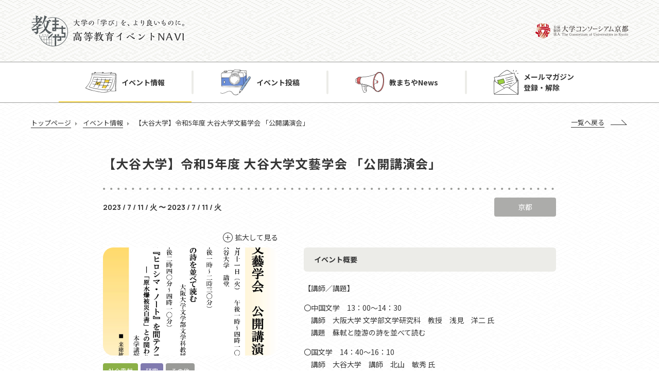

--- FILE ---
content_type: text/html; charset=UTF-8
request_url: https://henews.consortium.or.jp/event/event-20109/
body_size: 30717
content:
<!DOCTYPE html>
<!DOCTYPE html><!-- [if IEMobile 7 ]>  <html lang="ja-JP" class="no-js iem7"><![endif] -->
<!-- [if lt IE 7]><html lang="ja-JP" class="no-js lt-ie9 lt-ie8 lt-ie7 ie6"><![endif] -->
<!-- [if IE 7]><html lang="ja-JP" class="no-js lt-ie9 lt-ie8 ie7"><![endif] -->
<!-- [if IE 8]><html lang="ja-JP" class="no-js lt-ie9 ie8"><![endif] -->
<!-- [if (gte IE 8)|(gt IEMobile 7)|!(IEMobile)|!(IE)]><!-->
<html lang="ja-JP" class="no-js">
<!--<![endif]-->

<head>
  <meta http-equiv="X-UA-Compatible" content="IE=edge">
  <meta charset="UTF-8">
  <!-- <meta id="viewport" content="width=device-width" name="viewport"> -->
  <!-- Global site tag (gtag.js) - Google Analytics -->
  <script async src="https://www.googletagmanager.com/gtag/js?id=UA-42340775-1"></script>
  <script>
    window.dataLayer = window.dataLayer || [];

    function gtag() {
      dataLayer.push(arguments);
    }
    gtag('js', new Date());
    gtag('config', 'UA-42340775-1');
  </script>
  <meta id="viewport" content="width=device-width,initial-scale=1.0,minimum-scale=1.0,maximum-scale=5.0,user-scalable=1" name="viewport">
  <meta name="keywords" content="FD活動,SD活動,高等教育,イベント情報,勉強会,セミナー,報告会,大学コンソーシアム京都" />
  <link rel="icon" href="https://henews.consortium.or.jp/wp-content/themes/kyomachiya/assets/build/images/favicon.ico">
  <meta name='robots' content='index, follow, max-image-preview:large, max-snippet:-1, max-video-preview:-1' />
	<style>img:is([sizes="auto" i], [sizes^="auto," i]) { contain-intrinsic-size: 3000px 1500px }</style>
	
	<!-- This site is optimized with the Yoast SEO plugin v26.8 - https://yoast.com/product/yoast-seo-wordpress/ -->
	<title>【大谷大学】令和5年度 大谷大学文藝学会 「公開講演会」 | イベント情報 | 高等教育イベントナビ　教まちや</title>
	<meta name="description" content="高等教育イベントナビ　教まちやは、公益財団法人大学コンソーシアム京都が運営する高等教育関連イベントの情報検索サイトです。FD活動・SD活動の勉強会・セミナー・報告会などのイベント情報を掲載。定期的に新着イベント情報をメール配信。" />
	<link rel="canonical" href="https://henews.consortium.or.jp/event/event-20109/" />
	<meta property="og:locale" content="ja_JP" />
	<meta property="og:type" content="article" />
	<meta property="og:title" content="【大谷大学】令和5年度 大谷大学文藝学会 「公開講演会」 | イベント情報 | 高等教育イベントナビ　教まちや" />
	<meta property="og:description" content="高等教育イベントナビ　教まちやは、公益財団法人大学コンソーシアム京都が運営する高等教育関連イベントの情報検索サイトです。FD活動・SD活動の勉強会・セミナー・報告会などのイベント情報を掲載。定期的に新着イベント情報をメール配信。" />
	<meta property="og:url" content="https://henews.consortium.or.jp/event/event-20109/" />
	<meta property="og:site_name" content="教まちや" />
	<meta property="article:modified_time" content="2023-06-21T02:29:58+00:00" />
	<meta property="og:image" content="https://henews.consortium.or.jp/wp-content/uploads/2023/06/sfpjr70000014syz_1.jpg" />
	<meta property="og:image:width" content="1123" />
	<meta property="og:image:height" content="1587" />
	<meta property="og:image:type" content="image/jpeg" />
	<meta name="twitter:card" content="summary_large_image" />
	<meta name="twitter:label1" content="推定読み取り時間" />
	<meta name="twitter:data1" content="1分" />
	<script type="application/ld+json" class="yoast-schema-graph">{"@context":"https://schema.org","@graph":[{"@type":"WebPage","@id":"https://henews.consortium.or.jp/event/event-20109/","url":"https://henews.consortium.or.jp/event/event-20109/","name":"【大谷大学】令和5年度 大谷大学文藝学会 「公開講演会」 | イベント情報 | 高等教育イベントナビ　教まちや","isPartOf":{"@id":"https://henews.consortium.or.jp/#website"},"primaryImageOfPage":{"@id":"https://henews.consortium.or.jp/event/event-20109/#primaryimage"},"image":{"@id":"https://henews.consortium.or.jp/event/event-20109/#primaryimage"},"thumbnailUrl":"https://henews.consortium.or.jp/wp-content/uploads/2023/06/sfpjr70000014syz_1.jpg","datePublished":"2023-06-20T01:54:26+00:00","dateModified":"2023-06-21T02:29:58+00:00","description":"高等教育イベントナビ　教まちやは、公益財団法人大学コンソーシアム京都が運営する高等教育関連イベントの情報検索サイトです。FD活動・SD活動の勉強会・セミナー・報告会などのイベント情報を掲載。定期的に新着イベント情報をメール配信。","breadcrumb":{"@id":"https://henews.consortium.or.jp/event/event-20109/#breadcrumb"},"inLanguage":"ja","potentialAction":[{"@type":"ReadAction","target":["https://henews.consortium.or.jp/event/event-20109/"]}]},{"@type":"ImageObject","inLanguage":"ja","@id":"https://henews.consortium.or.jp/event/event-20109/#primaryimage","url":"https://henews.consortium.or.jp/wp-content/uploads/2023/06/sfpjr70000014syz_1.jpg","contentUrl":"https://henews.consortium.or.jp/wp-content/uploads/2023/06/sfpjr70000014syz_1.jpg","width":1123,"height":1587},{"@type":"BreadcrumbList","@id":"https://henews.consortium.or.jp/event/event-20109/#breadcrumb","itemListElement":[{"@type":"ListItem","position":1,"name":"トップページ","item":"https://henews.consortium.or.jp/"},{"@type":"ListItem","position":2,"name":"イベント情報","item":"https://henews.consortium.or.jp/event/"},{"@type":"ListItem","position":3,"name":"【大谷大学】令和5年度 大谷大学文藝学会 「公開講演会」"}]},{"@type":"WebSite","@id":"https://henews.consortium.or.jp/#website","url":"https://henews.consortium.or.jp/","name":"教まちや","description":"大学の「学び」を、より良いものに。｜高等教育イベントナビ　教まちや","potentialAction":[{"@type":"SearchAction","target":{"@type":"EntryPoint","urlTemplate":"https://henews.consortium.or.jp/?s={search_term_string}"},"query-input":{"@type":"PropertyValueSpecification","valueRequired":true,"valueName":"search_term_string"}}],"inLanguage":"ja"}]}</script>
	<!-- / Yoast SEO plugin. -->


<link rel='stylesheet' id='wp-block-library-css' href='https://henews.consortium.or.jp/wp-includes/css/dist/block-library/style.min.css?ver=6.8.3' type='text/css' media='all' />
<style id='classic-theme-styles-inline-css' type='text/css'>
/*! This file is auto-generated */
.wp-block-button__link{color:#fff;background-color:#32373c;border-radius:9999px;box-shadow:none;text-decoration:none;padding:calc(.667em + 2px) calc(1.333em + 2px);font-size:1.125em}.wp-block-file__button{background:#32373c;color:#fff;text-decoration:none}
</style>
<style id='global-styles-inline-css' type='text/css'>
:root{--wp--preset--aspect-ratio--square: 1;--wp--preset--aspect-ratio--4-3: 4/3;--wp--preset--aspect-ratio--3-4: 3/4;--wp--preset--aspect-ratio--3-2: 3/2;--wp--preset--aspect-ratio--2-3: 2/3;--wp--preset--aspect-ratio--16-9: 16/9;--wp--preset--aspect-ratio--9-16: 9/16;--wp--preset--color--black: #000000;--wp--preset--color--cyan-bluish-gray: #abb8c3;--wp--preset--color--white: #ffffff;--wp--preset--color--pale-pink: #f78da7;--wp--preset--color--vivid-red: #cf2e2e;--wp--preset--color--luminous-vivid-orange: #ff6900;--wp--preset--color--luminous-vivid-amber: #fcb900;--wp--preset--color--light-green-cyan: #7bdcb5;--wp--preset--color--vivid-green-cyan: #00d084;--wp--preset--color--pale-cyan-blue: #8ed1fc;--wp--preset--color--vivid-cyan-blue: #0693e3;--wp--preset--color--vivid-purple: #9b51e0;--wp--preset--gradient--vivid-cyan-blue-to-vivid-purple: linear-gradient(135deg,rgba(6,147,227,1) 0%,rgb(155,81,224) 100%);--wp--preset--gradient--light-green-cyan-to-vivid-green-cyan: linear-gradient(135deg,rgb(122,220,180) 0%,rgb(0,208,130) 100%);--wp--preset--gradient--luminous-vivid-amber-to-luminous-vivid-orange: linear-gradient(135deg,rgba(252,185,0,1) 0%,rgba(255,105,0,1) 100%);--wp--preset--gradient--luminous-vivid-orange-to-vivid-red: linear-gradient(135deg,rgba(255,105,0,1) 0%,rgb(207,46,46) 100%);--wp--preset--gradient--very-light-gray-to-cyan-bluish-gray: linear-gradient(135deg,rgb(238,238,238) 0%,rgb(169,184,195) 100%);--wp--preset--gradient--cool-to-warm-spectrum: linear-gradient(135deg,rgb(74,234,220) 0%,rgb(151,120,209) 20%,rgb(207,42,186) 40%,rgb(238,44,130) 60%,rgb(251,105,98) 80%,rgb(254,248,76) 100%);--wp--preset--gradient--blush-light-purple: linear-gradient(135deg,rgb(255,206,236) 0%,rgb(152,150,240) 100%);--wp--preset--gradient--blush-bordeaux: linear-gradient(135deg,rgb(254,205,165) 0%,rgb(254,45,45) 50%,rgb(107,0,62) 100%);--wp--preset--gradient--luminous-dusk: linear-gradient(135deg,rgb(255,203,112) 0%,rgb(199,81,192) 50%,rgb(65,88,208) 100%);--wp--preset--gradient--pale-ocean: linear-gradient(135deg,rgb(255,245,203) 0%,rgb(182,227,212) 50%,rgb(51,167,181) 100%);--wp--preset--gradient--electric-grass: linear-gradient(135deg,rgb(202,248,128) 0%,rgb(113,206,126) 100%);--wp--preset--gradient--midnight: linear-gradient(135deg,rgb(2,3,129) 0%,rgb(40,116,252) 100%);--wp--preset--font-size--small: 13px;--wp--preset--font-size--medium: 20px;--wp--preset--font-size--large: 36px;--wp--preset--font-size--x-large: 42px;--wp--preset--spacing--20: 0.44rem;--wp--preset--spacing--30: 0.67rem;--wp--preset--spacing--40: 1rem;--wp--preset--spacing--50: 1.5rem;--wp--preset--spacing--60: 2.25rem;--wp--preset--spacing--70: 3.38rem;--wp--preset--spacing--80: 5.06rem;--wp--preset--shadow--natural: 6px 6px 9px rgba(0, 0, 0, 0.2);--wp--preset--shadow--deep: 12px 12px 50px rgba(0, 0, 0, 0.4);--wp--preset--shadow--sharp: 6px 6px 0px rgba(0, 0, 0, 0.2);--wp--preset--shadow--outlined: 6px 6px 0px -3px rgba(255, 255, 255, 1), 6px 6px rgba(0, 0, 0, 1);--wp--preset--shadow--crisp: 6px 6px 0px rgba(0, 0, 0, 1);}:where(.is-layout-flex){gap: 0.5em;}:where(.is-layout-grid){gap: 0.5em;}body .is-layout-flex{display: flex;}.is-layout-flex{flex-wrap: wrap;align-items: center;}.is-layout-flex > :is(*, div){margin: 0;}body .is-layout-grid{display: grid;}.is-layout-grid > :is(*, div){margin: 0;}:where(.wp-block-columns.is-layout-flex){gap: 2em;}:where(.wp-block-columns.is-layout-grid){gap: 2em;}:where(.wp-block-post-template.is-layout-flex){gap: 1.25em;}:where(.wp-block-post-template.is-layout-grid){gap: 1.25em;}.has-black-color{color: var(--wp--preset--color--black) !important;}.has-cyan-bluish-gray-color{color: var(--wp--preset--color--cyan-bluish-gray) !important;}.has-white-color{color: var(--wp--preset--color--white) !important;}.has-pale-pink-color{color: var(--wp--preset--color--pale-pink) !important;}.has-vivid-red-color{color: var(--wp--preset--color--vivid-red) !important;}.has-luminous-vivid-orange-color{color: var(--wp--preset--color--luminous-vivid-orange) !important;}.has-luminous-vivid-amber-color{color: var(--wp--preset--color--luminous-vivid-amber) !important;}.has-light-green-cyan-color{color: var(--wp--preset--color--light-green-cyan) !important;}.has-vivid-green-cyan-color{color: var(--wp--preset--color--vivid-green-cyan) !important;}.has-pale-cyan-blue-color{color: var(--wp--preset--color--pale-cyan-blue) !important;}.has-vivid-cyan-blue-color{color: var(--wp--preset--color--vivid-cyan-blue) !important;}.has-vivid-purple-color{color: var(--wp--preset--color--vivid-purple) !important;}.has-black-background-color{background-color: var(--wp--preset--color--black) !important;}.has-cyan-bluish-gray-background-color{background-color: var(--wp--preset--color--cyan-bluish-gray) !important;}.has-white-background-color{background-color: var(--wp--preset--color--white) !important;}.has-pale-pink-background-color{background-color: var(--wp--preset--color--pale-pink) !important;}.has-vivid-red-background-color{background-color: var(--wp--preset--color--vivid-red) !important;}.has-luminous-vivid-orange-background-color{background-color: var(--wp--preset--color--luminous-vivid-orange) !important;}.has-luminous-vivid-amber-background-color{background-color: var(--wp--preset--color--luminous-vivid-amber) !important;}.has-light-green-cyan-background-color{background-color: var(--wp--preset--color--light-green-cyan) !important;}.has-vivid-green-cyan-background-color{background-color: var(--wp--preset--color--vivid-green-cyan) !important;}.has-pale-cyan-blue-background-color{background-color: var(--wp--preset--color--pale-cyan-blue) !important;}.has-vivid-cyan-blue-background-color{background-color: var(--wp--preset--color--vivid-cyan-blue) !important;}.has-vivid-purple-background-color{background-color: var(--wp--preset--color--vivid-purple) !important;}.has-black-border-color{border-color: var(--wp--preset--color--black) !important;}.has-cyan-bluish-gray-border-color{border-color: var(--wp--preset--color--cyan-bluish-gray) !important;}.has-white-border-color{border-color: var(--wp--preset--color--white) !important;}.has-pale-pink-border-color{border-color: var(--wp--preset--color--pale-pink) !important;}.has-vivid-red-border-color{border-color: var(--wp--preset--color--vivid-red) !important;}.has-luminous-vivid-orange-border-color{border-color: var(--wp--preset--color--luminous-vivid-orange) !important;}.has-luminous-vivid-amber-border-color{border-color: var(--wp--preset--color--luminous-vivid-amber) !important;}.has-light-green-cyan-border-color{border-color: var(--wp--preset--color--light-green-cyan) !important;}.has-vivid-green-cyan-border-color{border-color: var(--wp--preset--color--vivid-green-cyan) !important;}.has-pale-cyan-blue-border-color{border-color: var(--wp--preset--color--pale-cyan-blue) !important;}.has-vivid-cyan-blue-border-color{border-color: var(--wp--preset--color--vivid-cyan-blue) !important;}.has-vivid-purple-border-color{border-color: var(--wp--preset--color--vivid-purple) !important;}.has-vivid-cyan-blue-to-vivid-purple-gradient-background{background: var(--wp--preset--gradient--vivid-cyan-blue-to-vivid-purple) !important;}.has-light-green-cyan-to-vivid-green-cyan-gradient-background{background: var(--wp--preset--gradient--light-green-cyan-to-vivid-green-cyan) !important;}.has-luminous-vivid-amber-to-luminous-vivid-orange-gradient-background{background: var(--wp--preset--gradient--luminous-vivid-amber-to-luminous-vivid-orange) !important;}.has-luminous-vivid-orange-to-vivid-red-gradient-background{background: var(--wp--preset--gradient--luminous-vivid-orange-to-vivid-red) !important;}.has-very-light-gray-to-cyan-bluish-gray-gradient-background{background: var(--wp--preset--gradient--very-light-gray-to-cyan-bluish-gray) !important;}.has-cool-to-warm-spectrum-gradient-background{background: var(--wp--preset--gradient--cool-to-warm-spectrum) !important;}.has-blush-light-purple-gradient-background{background: var(--wp--preset--gradient--blush-light-purple) !important;}.has-blush-bordeaux-gradient-background{background: var(--wp--preset--gradient--blush-bordeaux) !important;}.has-luminous-dusk-gradient-background{background: var(--wp--preset--gradient--luminous-dusk) !important;}.has-pale-ocean-gradient-background{background: var(--wp--preset--gradient--pale-ocean) !important;}.has-electric-grass-gradient-background{background: var(--wp--preset--gradient--electric-grass) !important;}.has-midnight-gradient-background{background: var(--wp--preset--gradient--midnight) !important;}.has-small-font-size{font-size: var(--wp--preset--font-size--small) !important;}.has-medium-font-size{font-size: var(--wp--preset--font-size--medium) !important;}.has-large-font-size{font-size: var(--wp--preset--font-size--large) !important;}.has-x-large-font-size{font-size: var(--wp--preset--font-size--x-large) !important;}
:where(.wp-block-post-template.is-layout-flex){gap: 1.25em;}:where(.wp-block-post-template.is-layout-grid){gap: 1.25em;}
:where(.wp-block-columns.is-layout-flex){gap: 2em;}:where(.wp-block-columns.is-layout-grid){gap: 2em;}
:root :where(.wp-block-pullquote){font-size: 1.5em;line-height: 1.6;}
</style>
<link rel='stylesheet' id='responsive-lightbox-swipebox-css' href='https://henews.consortium.or.jp/wp-content/plugins/responsive-lightbox/assets/swipebox/swipebox.min.css?ver=1.5.2' type='text/css' media='all' />
<link rel='stylesheet' id='css-css' href='https://henews.consortium.or.jp/wp-content/themes/kyomachiya/assets/build/css/style.css?ver=6.8.3' type='text/css' media='all' />
<link rel='stylesheet' id='shorthands-css' href='https://henews.consortium.or.jp/wp-content/themes/kyomachiya/assets/build/css/shorthands.css?ver=6.8.3' type='text/css' media='all' />
<script type="text/javascript" src="https://henews.consortium.or.jp/wp-includes/js/jquery/jquery.min.js?ver=3.7.1" id="jquery-core-js"></script>
<script type="text/javascript" src="https://henews.consortium.or.jp/wp-includes/js/jquery/jquery-migrate.min.js?ver=3.4.1" id="jquery-migrate-js"></script>
<script type="text/javascript" src="https://henews.consortium.or.jp/wp-content/plugins/responsive-lightbox/assets/dompurify/purify.min.js?ver=3.3.1" id="dompurify-js"></script>
<script type="text/javascript" id="responsive-lightbox-sanitizer-js-before">
/* <![CDATA[ */
window.RLG = window.RLG || {}; window.RLG.sanitizeAllowedHosts = ["youtube.com","www.youtube.com","youtu.be","vimeo.com","player.vimeo.com"];
/* ]]> */
</script>
<script type="text/javascript" src="https://henews.consortium.or.jp/wp-content/plugins/responsive-lightbox/js/sanitizer.js?ver=2.6.1" id="responsive-lightbox-sanitizer-js"></script>
<script type="text/javascript" src="https://henews.consortium.or.jp/wp-content/plugins/responsive-lightbox/assets/swipebox/jquery.swipebox.min.js?ver=1.5.2" id="responsive-lightbox-swipebox-js"></script>
<script type="text/javascript" src="https://henews.consortium.or.jp/wp-includes/js/underscore.min.js?ver=1.13.7" id="underscore-js"></script>
<script type="text/javascript" src="https://henews.consortium.or.jp/wp-content/plugins/responsive-lightbox/assets/infinitescroll/infinite-scroll.pkgd.min.js?ver=4.0.1" id="responsive-lightbox-infinite-scroll-js"></script>
<script type="text/javascript" id="responsive-lightbox-js-before">
/* <![CDATA[ */
var rlArgs = {"script":"swipebox","selector":"lightbox","customEvents":"","activeGalleries":true,"animation":true,"hideCloseButtonOnMobile":false,"removeBarsOnMobile":false,"hideBars":true,"hideBarsDelay":5000,"videoMaxWidth":1080,"useSVG":true,"loopAtEnd":false,"woocommerce_gallery":false,"ajaxurl":"https:\/\/henews.consortium.or.jp\/wp-admin\/admin-ajax.php","nonce":"e9cb5c3880","preview":false,"postId":20109,"scriptExtension":false};
/* ]]> */
</script>
<script type="text/javascript" src="https://henews.consortium.or.jp/wp-content/plugins/responsive-lightbox/js/front.js?ver=2.6.1" id="responsive-lightbox-js"></script>
<link rel="https://api.w.org/" href="https://henews.consortium.or.jp/wp-json/" /><link rel="alternate" title="oEmbed (JSON)" type="application/json+oembed" href="https://henews.consortium.or.jp/wp-json/oembed/1.0/embed?url=https%3A%2F%2Fhenews.consortium.or.jp%2Fevent%2Fevent-20109%2F" />
<link rel="alternate" title="oEmbed (XML)" type="text/xml+oembed" href="https://henews.consortium.or.jp/wp-json/oembed/1.0/embed?url=https%3A%2F%2Fhenews.consortium.or.jp%2Fevent%2Fevent-20109%2F&#038;format=xml" />
<link rel="icon" href="https://henews.consortium.or.jp/wp-content/uploads/2020/10/cropped-favicon-32x32.png" sizes="32x32" />
<link rel="icon" href="https://henews.consortium.or.jp/wp-content/uploads/2020/10/cropped-favicon-192x192.png" sizes="192x192" />
<link rel="apple-touch-icon" href="https://henews.consortium.or.jp/wp-content/uploads/2020/10/cropped-favicon-180x180.png" />
<meta name="msapplication-TileImage" content="https://henews.consortium.or.jp/wp-content/uploads/2020/10/cropped-favicon-270x270.png" />
  </head>
  <body class="wp-singular event-template-default single single-event postid-20109 wp-theme-kyomachiya" id="top">
    <div class="l-wrap" id="wrap">
      <nav class="spnavi sp" id="spnavi">
        <div id="scroller">
          <div class="c-gnav">
            <div class="c-gnav_logo"><img src="https://henews.consortium.or.jp/wp-content/themes/kyomachiya/assets/build/images/logo_kyomachiya.png" alt="教まちや 高等教育イベントNAVI"></div>
            <ul>
              <li><a class="info" href="https://henews.consortium.or.jp/event">イベント情報</a></li>
              <li><a class="post" href="https://henews.consortium.or.jp/event-post">イベント投稿</a></li>
              <li><a class="news" href="https://henews.consortium.or.jp/news">教まちやNews</a></li>
              <li class="c-gnav_parent"><a class="mail" href="https://submitmail.jp/FrontReaders/add/5789" target="_blank">メールマガジン登録・解除</a>
                <ul class="c-gnav_child">
                  <li><a href="https://submitmail.jp/FrontReaders/add/5789" target="_blank">登録する</a></li>
                  <li><a href="https://submitmail.jp/FrontReaders/mail_edit/5789/1" target="_blank">解除する</a></li>
                  <li><a href="https://submitmail.jp/FrontReaders/mail_edit/5789/2" target="_blank">変更する</a></li>
                </ul>
              </li>
            </ul>
          </div>
        </div>
      </nav>
      <div class="btn_sp_navi_wrap"><a class="btn_sp_navi nosc nosms" href="#sp"><span class="line"></span><span class="line"></span><span class="line"></span></a></div>
      <header class="global_header l-header" id="global_header">
        <div class="l-header_head">
          <div class="l-header_head_inner">
            <div class="l-header_head_mainlogo"><a href="https://henews.consortium.or.jp/"><img class="pc" src="https://henews.consortium.or.jp/wp-content/themes/kyomachiya/assets/build/images/header_logo.png" alt="教まちや 高等教育イベントNAVI"><img class="pc-small" src="https://henews.consortium.or.jp/wp-content/themes/kyomachiya/assets/build/images/header_small_logo.png" alt="教まちや 高等教育イベントNAVI"><img class="sp" src="https://henews.consortium.or.jp/wp-content/themes/kyomachiya/assets/build/images/header_logo_sp.png" alt="教まちや 高等教育イベントNAVI"></a></div>
            <div class="l-header_head_sublogo"><a href="http://www.consortium.or.jp/" target="_blank"><img class="pc" src="https://henews.consortium.or.jp/wp-content/themes/kyomachiya/assets/build/images/header_logo_conso.png" alt="公益財団法人大学コンソーシアム京都"><img class="pc-small" src="https://henews.consortium.or.jp/wp-content/themes/kyomachiya/assets/build/images/header_small_logo_conso.png" alt="公益財団法人大学コンソーシアム京都"></a></div>
          </div>
        </div>
        <div class="l-header_nav">
          <nav class="c-gnav pc">
            <ul>
              <li class="_current"><a class="info" href="https://henews.consortium.or.jp/event">イベント情報</a></li>
              <li class=""><a class="post" href="https://henews.consortium.or.jp/event-post">イベント投稿</a></li>
              <li class=""><a class="news" href="https://henews.consortium.or.jp/news">教まちやNews</a></li>
              <li class="c-gnav_parent"><a class="mail" href="https://submitmail.jp/FrontReaders/add/5789" target="_blank">メールマガジン<br>登録・解除</a>
                <ul class="c-gnav_child">
                  <li><a href="https://submitmail.jp/FrontReaders/add/5789" target="_blank">登録する</a></li>
                  <li><a href="https://submitmail.jp/FrontReaders/mail_edit/5789/1" target="_blank">解除する</a></li>
                  <li><a href="https://submitmail.jp/FrontReaders/mail_edit/5789/2" target="_blank">変更する</a></li>
                </ul>
              </li>
            </ul>
          </nav>
        </div>
      </header>
  <main class="l-main">
    <div class="l-guide">
  <div class="c-breadcrumb"><span><span><a href="https://henews.consortium.or.jp/">トップページ</a></span>  <span><a href="https://henews.consortium.or.jp/event/">イベント情報</a></span>  <span class="breadcrumb_last" aria-current="page">【大谷大学】令和5年度 大谷大学文藝学会 「公開講演会」</span></span></div><div class='c-back'><a href='https://henews.consortium.or.jp/event/'>一覧へ戻る</a></div></div>
    <section class="l-section">
      <div class="l-section-inner _880">
                <div class="p-eventSingle">
          <div class="c-single-head">
            <h2 class="c-single-head_title">【大谷大学】令和5年度 大谷大学文藝学会 「公開講演会」</h2>
            <div class="c-single-head_meta">
              <div class="date">2023 / 7 / 11 / 火&nbsp;〜&nbsp;2023 / 7 / 11 / 火</div>
              <div class="area">京都</div>
            </div>
          </div>
          <div class="p-eventSingle_body">
            <div class="p-eventSingle_body_side">
              <div class="p-eventSingle_body_side_thum"><a class="zoom" href="https://henews.consortium.or.jp/wp-content/uploads/2023/06/sfpjr70000014syz_1.jpg" data-lightbox="lightbox" data-title="title">拡大して見る</a>
                <div class="image" style="background-image:url('https://henews.consortium.or.jp/wp-content/uploads/2023/06/sfpjr70000014syz_1.jpg');"></div>
              </div>
              <ul class="c-tagList"><li class='_genre1'>社会貢献</li><li class='_genre3'>研究</li><li class='_genre6'>その他</li></ul>            </div>
            <div class="p-eventSingle_body_main">
              <ul class="p-eventSingle_body_main_list">
                <li class='p-eventSingle_body_main_list_item'>
                        <div class='c-head-basic'>イベント概要</div>
                        <div class='data'><p>【講師／講題】</p>
<p>〇中国文学　13：00～14：30<br />
　講師　大阪大学 文学部文学研究科　教授　浅見　洋二 氏<br />
　講題　蘇軾と陸游の詩を並べて読む</p>
<p>〇国文学　14：40～16：10<br />
　講師　大谷大学　講師　北山　敏秀 氏 　<br />
　講題　大江健三郎『ヒロシマ・ノート』を間テクスト性から読む<br />
　－「原水爆被災白書」との関わりについて－</p></div>
                      </li><li class='p-eventSingle_body_main_list_item'>
                        <div class='c-head-basic'>開催日</div>
                        <div class='data'>2023 / 7 / 11 / 火　〜　2023 / 7 / 11 / 火</div>
                      </li><li class='p-eventSingle_body_main_list_item'>
                        <div class='c-head-basic'>イベントWebサイト</div>
                        <div class='data'><a href='https://www.otani.ac.jp/events/2023/20230711bungeigakkai.html' target='_blank' rel="noopener">https://www.otani.ac.jp/events/2023/20230711bungeigakkai.html</a></div>
                      </li><li class='p-eventSingle_body_main_list_item'>
                        <div class='c-head-basic'>会場</div>
                        <div class='data'>大谷大学　講堂</div>
                      </li><li class='p-eventSingle_body_main_list_item'>
                        <div class='c-head-basic'>参加対象</div>
                        <div class='data'>どなたでもご参加いただけます</div>
                      </li><li class='p-eventSingle_body_main_list_item'>
                        <div class='c-head-basic'>主催・共催・後援</div>
                        <div class='data'>大谷大学文藝学会</div>
                      </li>              </ul>
            </div>
          </div>
        </div>
      </div>
    </section>
  </main>
          <footer class="global_footer l-footer" id="global_footer">
        <div class="l-footer_inner">
          <div class="l-footer_wrap">
            <div class="l-footer_info">
              <div class="l-footer_info_logo"><img src="https://henews.consortium.or.jp/wp-content/themes/kyomachiya/assets/build/images/footer_logo.png" alt="教まちや 大学の「学び」を、より良いものに。"></div>
              <div class="l-footer_info_text"><span class="bold">公益財団法⼈ ⼤学コンソーシアム京都 教育開発事業部</span>
                <dl class="address">
                  <dt>〒600-8216</dt>
                  <dd>京都市下京区⻄洞院通塩⼩路下る<br>キャンパスプラザ京都</dd>
                </dl><span>電話：075-353-9163　メール：fdrd@consortium.or.jp</span>
              </div>
            </div>
            <div class="l-footer_nav">
              <ul class="l-footer_nav_list">
                <li><a href="http://www.consortium.or.jp/privacy" target="_blank">個⼈情報保護⽅針</a></li>
                <li><a href="https://www.consortium.or.jp/fd/135625" target="_blank">サイト運⽤⽅針</a></li>
                <li><a href="https://www.consortium.or.jp/mail-form" target="_blank">サイトに関するお問い合わせ</a></li>
              </ul>
              <div class="l-footer_nav_tokushoho"><a href="https://www.consortium.or.jp/law" target="_blank">特定商取引法に基づく表記</a></div>
              <div class="l-footer_nav_logo"><img src="https://henews.consortium.or.jp/wp-content/themes/kyomachiya/assets/build/images/logo_conso.png" alt="公益財団法人大学コンソーシアム京都"></div>
            </div>
          </div>
          <div class="l-footer_copyright">
            <p>&copy; 2020 The Consortium of Universities in Kyoto</p>
          </div>
        </div>
      </footer>
        <div id="responsive_flg"></div>
    <div class="l-totop" id="totop"><a href="#top"><span class="arrow"></span><span class="page">page</span><span class="small-top">top</span><span class="large-top">TOP</span></a></div>
  </div>
</body>
<script type="speculationrules">
{"prefetch":[{"source":"document","where":{"and":[{"href_matches":"\/*"},{"not":{"href_matches":["\/wp-*.php","\/wp-admin\/*","\/wp-content\/uploads\/*","\/wp-content\/*","\/wp-content\/plugins\/*","\/wp-content\/themes\/kyomachiya\/*","\/*\\?(.+)"]}},{"not":{"selector_matches":"a[rel~=\"nofollow\"]"}},{"not":{"selector_matches":".no-prefetch, .no-prefetch a"}}]},"eagerness":"conservative"}]}
</script>
<script type="text/javascript" src="https://henews.consortium.or.jp/wp-content/themes/kyomachiya/assets/build/js/vendor.js?20251225&amp;ver=1.0" id="vendor-bundle-js-js"></script>
<script type="text/javascript" src="https://henews.consortium.or.jp/wp-content/themes/kyomachiya/assets/build/js/bundle.js?20251225&amp;ver=1.0" id="bundle-js-js"></script>
</html>


--- FILE ---
content_type: application/javascript
request_url: https://henews.consortium.or.jp/wp-content/themes/kyomachiya/assets/build/js/vendor.js?20251225&ver=1.0
body_size: 168895
content:
(window.webpackJsonp=window.webpackJsonp||[]).push([["vendor"],[function(t,e,i){(function(e){var i=function(t){return t&&t.Math==Math&&t};t.exports=i("object"==typeof globalThis&&globalThis)||i("object"==typeof window&&window)||i("object"==typeof self&&self)||i("object"==typeof e&&e)||function(){return this}()||Function("return this")()}).call(this,i(86))},function(t,e,i){var r=i(0),n=i(54),s=i(6),o=i(55),a=i(61),u=i(94),c=n("wks"),h=r.Symbol,l=u?h:h&&h.withoutSetter||o;t.exports=function(t){return s(c,t)||(a&&s(h,t)?c[t]=h[t]:c[t]=l("Symbol."+t)),c[t]}},function(t,e){t.exports=function(t){try{return!!t()}catch(t){return!0}}},function(t,e,i){var r=i(5);t.exports=function(t){if(!r(t))throw TypeError(String(t)+" is not an object");return t}},function(t,e,i){var r=i(0),n=i(21).f,s=i(9),o=i(15),a=i(34),u=i(89),c=i(41);t.exports=function(t,e){var i,h,l,f,d,p=t.target,g=t.global,v=t.stat;if(i=g?r:v?r[p]||a(p,{}):(r[p]||{}).prototype)for(h in e){if(f=e[h],l=t.noTargetGet?(d=n(i,h))&&d.value:i[h],!c(g?h:p+(v?".":"#")+h,t.forced)&&void 0!==l){if(typeof f==typeof l)continue;u(f,l)}(t.sham||l&&l.sham)&&s(f,"sham",!0),o(i,h,f,t)}}},function(t,e){t.exports=function(t){return"object"==typeof t?null!==t:"function"==typeof t}},function(t,e){var i={}.hasOwnProperty;t.exports=function(t,e){return i.call(t,e)}},,function(t,e,i){var r=i(2);t.exports=!r((function(){return 7!=Object.defineProperty({},1,{get:function(){return 7}})[1]}))},function(t,e,i){var r=i(8),n=i(10),s=i(22);t.exports=r?function(t,e,i){return n.f(t,e,s(1,i))}:function(t,e,i){return t[e]=i,t}},function(t,e,i){var r=i(8),n=i(53),s=i(3),o=i(23),a=Object.defineProperty;e.f=r?a:function(t,e,i){if(s(t),e=o(e,!0),s(i),n)try{return a(t,e,i)}catch(t){}if("get"in i||"set"in i)throw TypeError("Accessors not supported");return"value"in i&&(t[e]=i.value),t}},function(t,e){t.exports=function(t){if(null==t)throw TypeError("Can't call method on "+t);return t}},function(t,e,i){var r=i(19),n=Math.min;t.exports=function(t){return t>0?n(r(t),9007199254740991):0}},function(t,e,i){var r=i(32),n=i(11);t.exports=function(t){return r(n(t))}},function(t,e){var i={}.toString;t.exports=function(t){return i.call(t).slice(8,-1)}},function(t,e,i){var r=i(0),n=i(9),s=i(6),o=i(34),a=i(35),u=i(37),c=u.get,h=u.enforce,l=String(String).split("String");(t.exports=function(t,e,i,a){var u,c=!!a&&!!a.unsafe,f=!!a&&!!a.enumerable,d=!!a&&!!a.noTargetGet;"function"==typeof i&&("string"!=typeof e||s(i,"name")||n(i,"name",e),(u=h(i)).source||(u.source=l.join("string"==typeof e?e:""))),t!==r?(c?!d&&t[e]&&(f=!0):delete t[e],f?t[e]=i:n(t,e,i)):f?t[e]=i:o(e,i)})(Function.prototype,"toString",(function(){return"function"==typeof this&&c(this).source||a(this)}))},function(t,e,i){var r=i(8),n=i(2),s=i(6),o=Object.defineProperty,a={},u=function(t){throw t};t.exports=function(t,e){if(s(a,t))return a[t];e||(e={});var i=[][t],c=!!s(e,"ACCESSORS")&&e.ACCESSORS,h=s(e,0)?e[0]:u,l=s(e,1)?e[1]:void 0;return a[t]=!!i&&!n((function(){if(c&&!r)return!0;var t={length:-1};c?o(t,1,{enumerable:!0,get:u}):t[1]=1,i.call(t,h,l)}))}},function(t,e,i){"use strict";var r=i(4),n=i(29);r({target:"RegExp",proto:!0,forced:/./.exec!==n},{exec:n})},function(t,e,i){var r=i(91),n=i(0),s=function(t){return"function"==typeof t?t:void 0};t.exports=function(t,e){return arguments.length<2?s(r[t])||s(n[t]):r[t]&&r[t][e]||n[t]&&n[t][e]}},function(t,e){var i=Math.ceil,r=Math.floor;t.exports=function(t){return isNaN(t=+t)?0:(t>0?r:i)(t)}},function(t,e){t.exports={}},function(t,e,i){var r=i(8),n=i(87),s=i(22),o=i(13),a=i(23),u=i(6),c=i(53),h=Object.getOwnPropertyDescriptor;e.f=r?h:function(t,e){if(t=o(t),e=a(e,!0),c)try{return h(t,e)}catch(t){}if(u(t,e))return s(!n.f.call(t,e),t[e])}},function(t,e){t.exports=function(t,e){return{enumerable:!(1&t),configurable:!(2&t),writable:!(4&t),value:e}}},function(t,e,i){var r=i(5);t.exports=function(t,e){if(!r(t))return t;var i,n;if(e&&"function"==typeof(i=t.toString)&&!r(n=i.call(t)))return n;if("function"==typeof(i=t.valueOf)&&!r(n=i.call(t)))return n;if(!e&&"function"==typeof(i=t.toString)&&!r(n=i.call(t)))return n;throw TypeError("Can't convert object to primitive value")}},function(t,e){t.exports=!1},function(t,e,i){var r=i(42),n=i(32),s=i(27),o=i(12),a=i(93),u=[].push,c=function(t){var e=1==t,i=2==t,c=3==t,h=4==t,l=6==t,f=7==t,d=5==t||l;return function(p,g,v,m){for(var _,y,b=s(p),x=n(b),w=r(g,v,3),S=o(x.length),T=0,M=m||a,P=e?M(p,S):i||f?M(p,0):void 0;S>T;T++)if((d||T in x)&&(y=w(_=x[T],T,b),t))if(e)P[T]=y;else if(y)switch(t){case 3:return!0;case 5:return _;case 6:return T;case 2:u.call(P,_)}else switch(t){case 4:return!1;case 7:u.call(P,_)}return l?-1:c||h?h:P}};t.exports={forEach:c(0),map:c(1),filter:c(2),some:c(3),every:c(4),find:c(5),findIndex:c(6),filterOut:c(7)}},function(t,e){t.exports=function(t){if("function"!=typeof t)throw TypeError(String(t)+" is not a function");return t}},function(t,e,i){var r=i(11);t.exports=function(t){return Object(r(t))}},function(t,e,i){"use strict";var r=i(2);t.exports=function(t,e){var i=[][t];return!!i&&r((function(){i.call(null,e||function(){throw 1},1)}))}},function(t,e,i){"use strict";var r,n,s=i(120),o=i(121),a=RegExp.prototype.exec,u=String.prototype.replace,c=a,h=(r=/a/,n=/b*/g,a.call(r,"a"),a.call(n,"a"),0!==r.lastIndex||0!==n.lastIndex),l=o.UNSUPPORTED_Y||o.BROKEN_CARET,f=void 0!==/()??/.exec("")[1];(h||f||l)&&(c=function(t){var e,i,r,n,o=this,c=l&&o.sticky,d=s.call(o),p=o.source,g=0,v=t;return c&&(-1===(d=d.replace("y","")).indexOf("g")&&(d+="g"),v=String(t).slice(o.lastIndex),o.lastIndex>0&&(!o.multiline||o.multiline&&"\n"!==t[o.lastIndex-1])&&(p="(?: "+p+")",v=" "+v,g++),i=new RegExp("^(?:"+p+")",d)),f&&(i=new RegExp("^"+p+"$(?!\\s)",d)),h&&(e=o.lastIndex),r=a.call(c?i:o,v),c?r?(r.input=r.input.slice(g),r[0]=r[0].slice(g),r.index=o.lastIndex,o.lastIndex+=r[0].length):o.lastIndex=0:h&&r&&(o.lastIndex=o.global?r.index+r[0].length:e),f&&r&&r.length>1&&u.call(r[0],i,(function(){for(n=1;n<arguments.length-2;n++)void 0===arguments[n]&&(r[n]=void 0)})),r}),t.exports=c},function(t,e,i){"use strict";i(17);var r=i(15),n=i(2),s=i(1),o=i(29),a=i(9),u=s("species"),c=!n((function(){var t=/./;return t.exec=function(){var t=[];return t.groups={a:"7"},t},"7"!=="".replace(t,"$<a>")})),h="$0"==="a".replace(/./,"$0"),l=s("replace"),f=!!/./[l]&&""===/./[l]("a","$0"),d=!n((function(){var t=/(?:)/,e=t.exec;t.exec=function(){return e.apply(this,arguments)};var i="ab".split(t);return 2!==i.length||"a"!==i[0]||"b"!==i[1]}));t.exports=function(t,e,i,l){var p=s(t),g=!n((function(){var e={};return e[p]=function(){return 7},7!=""[t](e)})),v=g&&!n((function(){var e=!1,i=/a/;return"split"===t&&((i={}).constructor={},i.constructor[u]=function(){return i},i.flags="",i[p]=/./[p]),i.exec=function(){return e=!0,null},i[p](""),!e}));if(!g||!v||"replace"===t&&(!c||!h||f)||"split"===t&&!d){var m=/./[p],_=i(p,""[t],(function(t,e,i,r,n){return e.exec===o?g&&!n?{done:!0,value:m.call(e,i,r)}:{done:!0,value:t.call(i,e,r)}:{done:!1}}),{REPLACE_KEEPS_$0:h,REGEXP_REPLACE_SUBSTITUTES_UNDEFINED_CAPTURE:f}),y=_[0],b=_[1];r(String.prototype,t,y),r(RegExp.prototype,p,2==e?function(t,e){return b.call(t,this,e)}:function(t){return b.call(t,this)})}l&&a(RegExp.prototype[p],"sham",!0)}},function(t,e,i){var r=i(14),n=i(29);t.exports=function(t,e){var i=t.exec;if("function"==typeof i){var s=i.call(t,e);if("object"!=typeof s)throw TypeError("RegExp exec method returned something other than an Object or null");return s}if("RegExp"!==r(t))throw TypeError("RegExp#exec called on incompatible receiver");return n.call(t,e)}},function(t,e,i){var r=i(2),n=i(14),s="".split;t.exports=r((function(){return!Object("z").propertyIsEnumerable(0)}))?function(t){return"String"==n(t)?s.call(t,""):Object(t)}:Object},function(t,e,i){var r=i(0),n=i(5),s=r.document,o=n(s)&&n(s.createElement);t.exports=function(t){return o?s.createElement(t):{}}},function(t,e,i){var r=i(0),n=i(9);t.exports=function(t,e){try{n(r,t,e)}catch(i){r[t]=e}return e}},function(t,e,i){var r=i(36),n=Function.toString;"function"!=typeof r.inspectSource&&(r.inspectSource=function(t){return n.call(t)}),t.exports=r.inspectSource},function(t,e,i){var r=i(0),n=i(34),s=r["__core-js_shared__"]||n("__core-js_shared__",{});t.exports=s},function(t,e,i){var r,n,s,o=i(88),a=i(0),u=i(5),c=i(9),h=i(6),l=i(36),f=i(38),d=i(39),p=a.WeakMap;if(o){var g=l.state||(l.state=new p),v=g.get,m=g.has,_=g.set;r=function(t,e){return e.facade=t,_.call(g,t,e),e},n=function(t){return v.call(g,t)||{}},s=function(t){return m.call(g,t)}}else{var y=f("state");d[y]=!0,r=function(t,e){return e.facade=t,c(t,y,e),e},n=function(t){return h(t,y)?t[y]:{}},s=function(t){return h(t,y)}}t.exports={set:r,get:n,has:s,enforce:function(t){return s(t)?n(t):r(t,{})},getterFor:function(t){return function(e){var i;if(!u(e)||(i=n(e)).type!==t)throw TypeError("Incompatible receiver, "+t+" required");return i}}}},function(t,e,i){var r=i(54),n=i(55),s=r("keys");t.exports=function(t){return s[t]||(s[t]=n(t))}},function(t,e){t.exports={}},function(t,e){t.exports=["constructor","hasOwnProperty","isPrototypeOf","propertyIsEnumerable","toLocaleString","toString","valueOf"]},function(t,e,i){var r=i(2),n=/#|\.prototype\./,s=function(t,e){var i=a[o(t)];return i==c||i!=u&&("function"==typeof e?r(e):!!e)},o=s.normalize=function(t){return String(t).replace(n,".").toLowerCase()},a=s.data={},u=s.NATIVE="N",c=s.POLYFILL="P";t.exports=s},function(t,e,i){var r=i(26);t.exports=function(t,e,i){if(r(t),void 0===e)return t;switch(i){case 0:return function(){return t.call(e)};case 1:return function(i){return t.call(e,i)};case 2:return function(i,r){return t.call(e,i,r)};case 3:return function(i,r,n){return t.call(e,i,r,n)}}return function(){return t.apply(e,arguments)}}},function(t,e,i){var r,n=i(3),s=i(95),o=i(40),a=i(39),u=i(64),c=i(33),h=i(38),l=h("IE_PROTO"),f=function(){},d=function(t){return"<script>"+t+"<\/script>"},p=function(){try{r=document.domain&&new ActiveXObject("htmlfile")}catch(t){}var t,e;p=r?function(t){t.write(d("")),t.close();var e=t.parentWindow.Object;return t=null,e}(r):((e=c("iframe")).style.display="none",u.appendChild(e),e.src=String("javascript:"),(t=e.contentWindow.document).open(),t.write(d("document.F=Object")),t.close(),t.F);for(var i=o.length;i--;)delete p.prototype[o[i]];return p()};a[l]=!0,t.exports=Object.create||function(t,e){var i;return null!==t?(f.prototype=n(t),i=new f,f.prototype=null,i[l]=t):i=p(),void 0===e?i:s(i,e)}},function(t,e,i){var r=i(2),n=i(1),s=i(66),o=n("species");t.exports=function(t){return s>=51||!r((function(){var e=[];return(e.constructor={})[o]=function(){return{foo:1}},1!==e[t](Boolean).foo}))}},function(t,e,i){var r={};r[i(1)("toStringTag")]="z",t.exports="[object z]"===String(r)},function(t,e,i){var r=i(10).f,n=i(6),s=i(1)("toStringTag");t.exports=function(t,e,i){t&&!n(t=i?t:t.prototype,s)&&r(t,s,{configurable:!0,value:e})}},function(t,e,i){var r=i(14),n=i(0);t.exports="process"==r(n.process)},function(t,e,i){"use strict";var r=i(30),n=i(122),s=i(3),o=i(11),a=i(74),u=i(49),c=i(12),h=i(31),l=i(29),f=i(2),d=[].push,p=Math.min,g=!f((function(){return!RegExp(4294967295,"y")}));r("split",2,(function(t,e,i){var r;return r="c"=="abbc".split(/(b)*/)[1]||4!="test".split(/(?:)/,-1).length||2!="ab".split(/(?:ab)*/).length||4!=".".split(/(.?)(.?)/).length||".".split(/()()/).length>1||"".split(/.?/).length?function(t,i){var r=String(o(this)),s=void 0===i?4294967295:i>>>0;if(0===s)return[];if(void 0===t)return[r];if(!n(t))return e.call(r,t,s);for(var a,u,c,h=[],f=(t.ignoreCase?"i":"")+(t.multiline?"m":"")+(t.unicode?"u":"")+(t.sticky?"y":""),p=0,g=new RegExp(t.source,f+"g");(a=l.call(g,r))&&!((u=g.lastIndex)>p&&(h.push(r.slice(p,a.index)),a.length>1&&a.index<r.length&&d.apply(h,a.slice(1)),c=a[0].length,p=u,h.length>=s));)g.lastIndex===a.index&&g.lastIndex++;return p===r.length?!c&&g.test("")||h.push(""):h.push(r.slice(p)),h.length>s?h.slice(0,s):h}:"0".split(void 0,0).length?function(t,i){return void 0===t&&0===i?[]:e.call(this,t,i)}:e,[function(e,i){var n=o(this),s=null==e?void 0:e[t];return void 0!==s?s.call(e,n,i):r.call(String(n),e,i)},function(t,n){var o=i(r,t,this,n,r!==e);if(o.done)return o.value;var l=s(t),f=String(this),d=a(l,RegExp),v=l.unicode,m=(l.ignoreCase?"i":"")+(l.multiline?"m":"")+(l.unicode?"u":"")+(g?"y":"g"),_=new d(g?l:"^(?:"+l.source+")",m),y=void 0===n?4294967295:n>>>0;if(0===y)return[];if(0===f.length)return null===h(_,f)?[f]:[];for(var b=0,x=0,w=[];x<f.length;){_.lastIndex=g?x:0;var S,T=h(_,g?f:f.slice(x));if(null===T||(S=p(c(_.lastIndex+(g?0:x)),f.length))===b)x=u(f,x,v);else{if(w.push(f.slice(b,x)),w.length===y)return w;for(var M=1;M<=T.length-1;M++)if(w.push(T[M]),w.length===y)return w;x=b=S}}return w.push(f.slice(b)),w}]}),!g)},function(t,e,i){"use strict";var r=i(123).charAt;t.exports=function(t,e,i){return e+(i?r(t,e).length:1)}},,,function(t,e,i){"use strict";var r=i(4),n=i(25).find,s=i(62),o=i(16),a=!0,u=o("find");"find"in[]&&Array(1).find((function(){a=!1})),r({target:"Array",proto:!0,forced:a||!u},{find:function(t){return n(this,t,arguments.length>1?arguments[1]:void 0)}}),s("find")},function(t,e,i){var r=i(8),n=i(2),s=i(33);t.exports=!r&&!n((function(){return 7!=Object.defineProperty(s("div"),"a",{get:function(){return 7}}).a}))},function(t,e,i){var r=i(24),n=i(36);(t.exports=function(t,e){return n[t]||(n[t]=void 0!==e?e:{})})("versions",[]).push({version:"3.8.1",mode:r?"pure":"global",copyright:"© 2020 Denis Pushkarev (zloirock.ru)"})},function(t,e){var i=0,r=Math.random();t.exports=function(t){return"Symbol("+String(void 0===t?"":t)+")_"+(++i+r).toString(36)}},function(t,e,i){var r=i(57),n=i(40).concat("length","prototype");e.f=Object.getOwnPropertyNames||function(t){return r(t,n)}},function(t,e,i){var r=i(6),n=i(13),s=i(58).indexOf,o=i(39);t.exports=function(t,e){var i,a=n(t),u=0,c=[];for(i in a)!r(o,i)&&r(a,i)&&c.push(i);for(;e.length>u;)r(a,i=e[u++])&&(~s(c,i)||c.push(i));return c}},function(t,e,i){var r=i(13),n=i(12),s=i(59),o=function(t){return function(e,i,o){var a,u=r(e),c=n(u.length),h=s(o,c);if(t&&i!=i){for(;c>h;)if((a=u[h++])!=a)return!0}else for(;c>h;h++)if((t||h in u)&&u[h]===i)return t||h||0;return!t&&-1}};t.exports={includes:o(!0),indexOf:o(!1)}},function(t,e,i){var r=i(19),n=Math.max,s=Math.min;t.exports=function(t,e){var i=r(t);return i<0?n(i+e,0):s(i,e)}},function(t,e,i){var r=i(14);t.exports=Array.isArray||function(t){return"Array"==r(t)}},function(t,e,i){var r=i(2);t.exports=!!Object.getOwnPropertySymbols&&!r((function(){return!String(Symbol())}))},function(t,e,i){var r=i(1),n=i(43),s=i(10),o=r("unscopables"),a=Array.prototype;null==a[o]&&s.f(a,o,{configurable:!0,value:n(null)}),t.exports=function(t){a[o][t]=!0}},function(t,e,i){var r=i(57),n=i(40);t.exports=Object.keys||function(t){return r(t,n)}},function(t,e,i){var r=i(18);t.exports=r("document","documentElement")},function(t,e,i){"use strict";var r=i(4),n=i(58).indexOf,s=i(28),o=i(16),a=[].indexOf,u=!!a&&1/[1].indexOf(1,-0)<0,c=s("indexOf"),h=o("indexOf",{ACCESSORS:!0,1:0});r({target:"Array",proto:!0,forced:u||!c||!h},{indexOf:function(t){return u?a.apply(this,arguments)||0:n(this,t,arguments.length>1?arguments[1]:void 0)}})},function(t,e,i){var r,n,s=i(0),o=i(67),a=s.process,u=a&&a.versions,c=u&&u.v8;c?n=(r=c.split("."))[0]+r[1]:o&&(!(r=o.match(/Edge\/(\d+)/))||r[1]>=74)&&(r=o.match(/Chrome\/(\d+)/))&&(n=r[1]),t.exports=n&&+n},function(t,e,i){var r=i(18);t.exports=r("navigator","userAgent")||""},function(t,e,i){var r=i(8),n=i(10).f,s=Function.prototype,o=s.toString,a=/^\s*function ([^ (]*)/;r&&!("name"in s)&&n(s,"name",{configurable:!0,get:function(){try{return o.call(this).match(a)[1]}catch(t){return""}}})},function(t,e,i){var r=i(3),n=i(104);t.exports=Object.setPrototypeOf||("__proto__"in{}?function(){var t,e=!1,i={};try{(t=Object.getOwnPropertyDescriptor(Object.prototype,"__proto__").set).call(i,[]),e=i instanceof Array}catch(t){}return function(i,s){return r(i),n(s),e?t.call(i,s):i.__proto__=s,i}}():void 0)},function(t,e,i){var r=i(11),n="["+i(71)+"]",s=RegExp("^"+n+n+"*"),o=RegExp(n+n+"*$"),a=function(t){return function(e){var i=String(r(e));return 1&t&&(i=i.replace(s,"")),2&t&&(i=i.replace(o,"")),i}};t.exports={start:a(1),end:a(2),trim:a(3)}},function(t,e){t.exports="\t\n\v\f\r                　\u2028\u2029\ufeff"},function(t,e,i){var r=i(45),n=i(15),s=i(105);r||n(Object.prototype,"toString",s,{unsafe:!0})},function(t,e,i){var r=i(45),n=i(14),s=i(1)("toStringTag"),o="Arguments"==n(function(){return arguments}());t.exports=r?n:function(t){var e,i,r;return void 0===t?"Undefined":null===t?"Null":"string"==typeof(i=function(t,e){try{return t[e]}catch(t){}}(e=Object(t),s))?i:o?n(e):"Object"==(r=n(e))&&"function"==typeof e.callee?"Arguments":r}},function(t,e,i){var r=i(3),n=i(26),s=i(1)("species");t.exports=function(t,e){var i,o=r(t).constructor;return void 0===o||null==(i=r(o)[s])?e:n(i)}},function(t,e,i){var r,n,s,o=i(0),a=i(2),u=i(42),c=i(64),h=i(33),l=i(76),f=i(47),d=o.location,p=o.setImmediate,g=o.clearImmediate,v=o.process,m=o.MessageChannel,_=o.Dispatch,y=0,b={},x=function(t){if(b.hasOwnProperty(t)){var e=b[t];delete b[t],e()}},w=function(t){return function(){x(t)}},S=function(t){x(t.data)},T=function(t){o.postMessage(t+"",d.protocol+"//"+d.host)};p&&g||(p=function(t){for(var e=[],i=1;arguments.length>i;)e.push(arguments[i++]);return b[++y]=function(){("function"==typeof t?t:Function(t)).apply(void 0,e)},r(y),y},g=function(t){delete b[t]},f?r=function(t){v.nextTick(w(t))}:_&&_.now?r=function(t){_.now(w(t))}:m&&!l?(s=(n=new m).port2,n.port1.onmessage=S,r=u(s.postMessage,s,1)):o.addEventListener&&"function"==typeof postMessage&&!o.importScripts&&d&&"file:"!==d.protocol&&!a(T)?(r=T,o.addEventListener("message",S,!1)):r="onreadystatechange"in h("script")?function(t){c.appendChild(h("script")).onreadystatechange=function(){c.removeChild(this),x(t)}}:function(t){setTimeout(w(t),0)}),t.exports={set:p,clear:g}},function(t,e,i){var r=i(67);t.exports=/(iphone|ipod|ipad).*applewebkit/i.test(r)},function(t,e,i){"use strict";var r=i(26),n=function(t){var e,i;this.promise=new t((function(t,r){if(void 0!==e||void 0!==i)throw TypeError("Bad Promise constructor");e=t,i=r})),this.resolve=r(e),this.reject=r(i)};t.exports.f=function(t){return new n(t)}},function(t,e,i){"use strict";var r=i(25).forEach,n=i(28),s=i(16),o=n("forEach"),a=s("forEach");t.exports=o&&a?[].forEach:function(t){return r(this,t,arguments.length>1?arguments[1]:void 0)}},function(t,e,i){"use strict";var r=i(13),n=i(62),s=i(20),o=i(37),a=i(128),u=o.set,c=o.getterFor("Array Iterator");t.exports=a(Array,"Array",(function(t,e){u(this,{type:"Array Iterator",target:r(t),index:0,kind:e})}),(function(){var t=c(this),e=t.target,i=t.kind,r=t.index++;return!e||r>=e.length?(t.target=void 0,{value:void 0,done:!0}):"keys"==i?{value:r,done:!1}:"values"==i?{value:e[r],done:!1}:{value:[r,e[r]],done:!1}}),"values"),s.Arguments=s.Array,n("keys"),n("values"),n("entries")},function(t,e,i){"use strict";var r,n,s,o=i(81),a=i(9),u=i(6),c=i(1),h=i(24),l=c("iterator"),f=!1;[].keys&&("next"in(s=[].keys())?(n=o(o(s)))!==Object.prototype&&(r=n):f=!0),null==r&&(r={}),h||u(r,l)||a(r,l,(function(){return this})),t.exports={IteratorPrototype:r,BUGGY_SAFARI_ITERATORS:f}},function(t,e,i){var r=i(6),n=i(27),s=i(38),o=i(130),a=s("IE_PROTO"),u=Object.prototype;t.exports=o?Object.getPrototypeOf:function(t){return t=n(t),r(t,a)?t[a]:"function"==typeof t.constructor&&t instanceof t.constructor?t.constructor.prototype:t instanceof Object?u:null}},function(t,e,i){"use strict";var r=i(30),n=i(3),s=i(12),o=i(11),a=i(49),u=i(31);r("match",1,(function(t,e,i){return[function(e){var i=o(this),r=null==e?void 0:e[t];return void 0!==r?r.call(e,i):new RegExp(e)[t](String(i))},function(t){var r=i(e,t,this);if(r.done)return r.value;var o=n(t),c=String(this);if(!o.global)return u(o,c);var h=o.unicode;o.lastIndex=0;for(var l,f=[],d=0;null!==(l=u(o,c));){var p=String(l[0]);f[d]=p,""===p&&(o.lastIndex=a(c,s(o.lastIndex),h)),d++}return 0===d?null:f}]}))},function(t,e){t.exports={CSSRuleList:0,CSSStyleDeclaration:0,CSSValueList:0,ClientRectList:0,DOMRectList:0,DOMStringList:0,DOMTokenList:1,DataTransferItemList:0,FileList:0,HTMLAllCollection:0,HTMLCollection:0,HTMLFormElement:0,HTMLSelectElement:0,MediaList:0,MimeTypeArray:0,NamedNodeMap:0,NodeList:1,PaintRequestList:0,Plugin:0,PluginArray:0,SVGLengthList:0,SVGNumberList:0,SVGPathSegList:0,SVGPointList:0,SVGStringList:0,SVGTransformList:0,SourceBufferList:0,StyleSheetList:0,TextTrackCueList:0,TextTrackList:0,TouchList:0}},,,function(t,e){var i;i=function(){return this}();try{i=i||new Function("return this")()}catch(t){"object"==typeof window&&(i=window)}t.exports=i},function(t,e,i){"use strict";var r={}.propertyIsEnumerable,n=Object.getOwnPropertyDescriptor,s=n&&!r.call({1:2},1);e.f=s?function(t){var e=n(this,t);return!!e&&e.enumerable}:r},function(t,e,i){var r=i(0),n=i(35),s=r.WeakMap;t.exports="function"==typeof s&&/native code/.test(n(s))},function(t,e,i){var r=i(6),n=i(90),s=i(21),o=i(10);t.exports=function(t,e){for(var i=n(e),a=o.f,u=s.f,c=0;c<i.length;c++){var h=i[c];r(t,h)||a(t,h,u(e,h))}}},function(t,e,i){var r=i(18),n=i(56),s=i(92),o=i(3);t.exports=r("Reflect","ownKeys")||function(t){var e=n.f(o(t)),i=s.f;return i?e.concat(i(t)):e}},function(t,e,i){var r=i(0);t.exports=r},function(t,e){e.f=Object.getOwnPropertySymbols},function(t,e,i){var r=i(5),n=i(60),s=i(1)("species");t.exports=function(t,e){var i;return n(t)&&("function"!=typeof(i=t.constructor)||i!==Array&&!n(i.prototype)?r(i)&&null===(i=i[s])&&(i=void 0):i=void 0),new(void 0===i?Array:i)(0===e?0:e)}},function(t,e,i){var r=i(61);t.exports=r&&!Symbol.sham&&"symbol"==typeof Symbol.iterator},function(t,e,i){var r=i(8),n=i(10),s=i(3),o=i(63);t.exports=r?Object.defineProperties:function(t,e){s(t);for(var i,r=o(e),a=r.length,u=0;a>u;)n.f(t,i=r[u++],e[i]);return t}},function(t,e,i){"use strict";var r=i(4),n=i(32),s=i(13),o=i(28),a=[].join,u=n!=Object,c=o("join",",");r({target:"Array",proto:!0,forced:u||!c},{join:function(t){return a.call(s(this),void 0===t?",":t)}})},function(t,e,i){var r=i(4),n=i(98);r({target:"Array",proto:!0,forced:n!==[].lastIndexOf},{lastIndexOf:n})},function(t,e,i){"use strict";var r=i(13),n=i(19),s=i(12),o=i(28),a=i(16),u=Math.min,c=[].lastIndexOf,h=!!c&&1/[1].lastIndexOf(1,-0)<0,l=o("lastIndexOf"),f=a("indexOf",{ACCESSORS:!0,1:0}),d=h||!l||!f;t.exports=d?function(t){if(h)return c.apply(this,arguments)||0;var e=r(this),i=s(e.length),o=i-1;for(arguments.length>1&&(o=u(o,n(arguments[1]))),o<0&&(o=i+o);o>=0;o--)if(o in e&&e[o]===t)return o||0;return-1}:c},function(t,e,i){"use strict";var r=i(4),n=i(25).map,s=i(44),o=i(16),a=s("map"),u=o("map");r({target:"Array",proto:!0,forced:!a||!u},{map:function(t){return n(this,t,arguments.length>1?arguments[1]:void 0)}})},function(t,e,i){"use strict";var r=i(4),n=i(5),s=i(60),o=i(59),a=i(12),u=i(13),c=i(101),h=i(1),l=i(44),f=i(16),d=l("slice"),p=f("slice",{ACCESSORS:!0,0:0,1:2}),g=h("species"),v=[].slice,m=Math.max;r({target:"Array",proto:!0,forced:!d||!p},{slice:function(t,e){var i,r,h,l=u(this),f=a(l.length),d=o(t,f),p=o(void 0===e?f:e,f);if(s(l)&&("function"!=typeof(i=l.constructor)||i!==Array&&!s(i.prototype)?n(i)&&null===(i=i[g])&&(i=void 0):i=void 0,i===Array||void 0===i))return v.call(l,d,p);for(r=new(void 0===i?Array:i)(m(p-d,0)),h=0;d<p;d++,h++)d in l&&c(r,h,l[d]);return r.length=h,r}})},function(t,e,i){"use strict";var r=i(23),n=i(10),s=i(22);t.exports=function(t,e,i){var o=r(e);o in t?n.f(t,o,s(0,i)):t[o]=i}},function(t,e,i){"use strict";var r=i(8),n=i(0),s=i(41),o=i(15),a=i(6),u=i(14),c=i(103),h=i(23),l=i(2),f=i(43),d=i(56).f,p=i(21).f,g=i(10).f,v=i(70).trim,m=n.Number,_=m.prototype,y="Number"==u(f(_)),b=function(t){var e,i,r,n,s,o,a,u,c=h(t,!1);if("string"==typeof c&&c.length>2)if(43===(e=(c=v(c)).charCodeAt(0))||45===e){if(88===(i=c.charCodeAt(2))||120===i)return NaN}else if(48===e){switch(c.charCodeAt(1)){case 66:case 98:r=2,n=49;break;case 79:case 111:r=8,n=55;break;default:return+c}for(o=(s=c.slice(2)).length,a=0;a<o;a++)if((u=s.charCodeAt(a))<48||u>n)return NaN;return parseInt(s,r)}return+c};if(s("Number",!m(" 0o1")||!m("0b1")||m("+0x1"))){for(var x,w=function(t){var e=arguments.length<1?0:t,i=this;return i instanceof w&&(y?l((function(){_.valueOf.call(i)})):"Number"!=u(i))?c(new m(b(e)),i,w):b(e)},S=r?d(m):"MAX_VALUE,MIN_VALUE,NaN,NEGATIVE_INFINITY,POSITIVE_INFINITY,EPSILON,isFinite,isInteger,isNaN,isSafeInteger,MAX_SAFE_INTEGER,MIN_SAFE_INTEGER,parseFloat,parseInt,isInteger,fromString,range".split(","),T=0;S.length>T;T++)a(m,x=S[T])&&!a(w,x)&&g(w,x,p(m,x));w.prototype=_,_.constructor=w,o(n,"Number",w)}},function(t,e,i){var r=i(5),n=i(69);t.exports=function(t,e,i){var s,o;return n&&"function"==typeof(s=e.constructor)&&s!==i&&r(o=s.prototype)&&o!==i.prototype&&n(t,o),t}},function(t,e,i){var r=i(5);t.exports=function(t){if(!r(t)&&null!==t)throw TypeError("Can't set "+String(t)+" as a prototype");return t}},function(t,e,i){"use strict";var r=i(45),n=i(73);t.exports=r?{}.toString:function(){return"[object "+n(this)+"]"}},function(t,e,i){"use strict";var r,n,s,o,a=i(4),u=i(24),c=i(0),h=i(18),l=i(107),f=i(15),d=i(108),p=i(46),g=i(109),v=i(5),m=i(26),_=i(110),y=i(35),b=i(111),x=i(115),w=i(74),S=i(75).set,T=i(116),M=i(117),P=i(118),A=i(77),E=i(119),k=i(37),O=i(41),I=i(1),C=i(47),F=i(66),R=I("species"),B="Promise",D=k.get,N=k.set,z=k.getterFor(B),L=l,X=c.TypeError,Y=c.document,W=c.process,j=h("fetch"),H=A.f,$=H,V=!!(Y&&Y.createEvent&&c.dispatchEvent),U="function"==typeof PromiseRejectionEvent,G=O(B,(function(){if(!(y(L)!==String(L))){if(66===F)return!0;if(!C&&!U)return!0}if(u&&!L.prototype.finally)return!0;if(F>=51&&/native code/.test(L))return!1;var t=L.resolve(1),e=function(t){t((function(){}),(function(){}))};return(t.constructor={})[R]=e,!(t.then((function(){}))instanceof e)})),q=G||!x((function(t){L.all(t).catch((function(){}))})),K=function(t){var e;return!(!v(t)||"function"!=typeof(e=t.then))&&e},Q=function(t,e){if(!t.notified){t.notified=!0;var i=t.reactions;T((function(){for(var r=t.value,n=1==t.state,s=0;i.length>s;){var o,a,u,c=i[s++],h=n?c.ok:c.fail,l=c.resolve,f=c.reject,d=c.domain;try{h?(n||(2===t.rejection&&et(t),t.rejection=1),!0===h?o=r:(d&&d.enter(),o=h(r),d&&(d.exit(),u=!0)),o===c.promise?f(X("Promise-chain cycle")):(a=K(o))?a.call(o,l,f):l(o)):f(r)}catch(t){d&&!u&&d.exit(),f(t)}}t.reactions=[],t.notified=!1,e&&!t.rejection&&J(t)}))}},Z=function(t,e,i){var r,n;V?((r=Y.createEvent("Event")).promise=e,r.reason=i,r.initEvent(t,!1,!0),c.dispatchEvent(r)):r={promise:e,reason:i},!U&&(n=c["on"+t])?n(r):"unhandledrejection"===t&&P("Unhandled promise rejection",i)},J=function(t){S.call(c,(function(){var e,i=t.facade,r=t.value;if(tt(t)&&(e=E((function(){C?W.emit("unhandledRejection",r,i):Z("unhandledrejection",i,r)})),t.rejection=C||tt(t)?2:1,e.error))throw e.value}))},tt=function(t){return 1!==t.rejection&&!t.parent},et=function(t){S.call(c,(function(){var e=t.facade;C?W.emit("rejectionHandled",e):Z("rejectionhandled",e,t.value)}))},it=function(t,e,i){return function(r){t(e,r,i)}},rt=function(t,e,i){t.done||(t.done=!0,i&&(t=i),t.value=e,t.state=2,Q(t,!0))},nt=function(t,e,i){if(!t.done){t.done=!0,i&&(t=i);try{if(t.facade===e)throw X("Promise can't be resolved itself");var r=K(e);r?T((function(){var i={done:!1};try{r.call(e,it(nt,i,t),it(rt,i,t))}catch(e){rt(i,e,t)}})):(t.value=e,t.state=1,Q(t,!1))}catch(e){rt({done:!1},e,t)}}};G&&(L=function(t){_(this,L,B),m(t),r.call(this);var e=D(this);try{t(it(nt,e),it(rt,e))}catch(t){rt(e,t)}},(r=function(t){N(this,{type:B,done:!1,notified:!1,parent:!1,reactions:[],rejection:!1,state:0,value:void 0})}).prototype=d(L.prototype,{then:function(t,e){var i=z(this),r=H(w(this,L));return r.ok="function"!=typeof t||t,r.fail="function"==typeof e&&e,r.domain=C?W.domain:void 0,i.parent=!0,i.reactions.push(r),0!=i.state&&Q(i,!1),r.promise},catch:function(t){return this.then(void 0,t)}}),n=function(){var t=new r,e=D(t);this.promise=t,this.resolve=it(nt,e),this.reject=it(rt,e)},A.f=H=function(t){return t===L||t===s?new n(t):$(t)},u||"function"!=typeof l||(o=l.prototype.then,f(l.prototype,"then",(function(t,e){var i=this;return new L((function(t,e){o.call(i,t,e)})).then(t,e)}),{unsafe:!0}),"function"==typeof j&&a({global:!0,enumerable:!0,forced:!0},{fetch:function(t){return M(L,j.apply(c,arguments))}}))),a({global:!0,wrap:!0,forced:G},{Promise:L}),p(L,B,!1,!0),g(B),s=h(B),a({target:B,stat:!0,forced:G},{reject:function(t){var e=H(this);return e.reject.call(void 0,t),e.promise}}),a({target:B,stat:!0,forced:u||G},{resolve:function(t){return M(u&&this===s?L:this,t)}}),a({target:B,stat:!0,forced:q},{all:function(t){var e=this,i=H(e),r=i.resolve,n=i.reject,s=E((function(){var i=m(e.resolve),s=[],o=0,a=1;b(t,(function(t){var u=o++,c=!1;s.push(void 0),a++,i.call(e,t).then((function(t){c||(c=!0,s[u]=t,--a||r(s))}),n)})),--a||r(s)}));return s.error&&n(s.value),i.promise},race:function(t){var e=this,i=H(e),r=i.reject,n=E((function(){var n=m(e.resolve);b(t,(function(t){n.call(e,t).then(i.resolve,r)}))}));return n.error&&r(n.value),i.promise}})},function(t,e,i){var r=i(0);t.exports=r.Promise},function(t,e,i){var r=i(15);t.exports=function(t,e,i){for(var n in e)r(t,n,e[n],i);return t}},function(t,e,i){"use strict";var r=i(18),n=i(10),s=i(1),o=i(8),a=s("species");t.exports=function(t){var e=r(t),i=n.f;o&&e&&!e[a]&&i(e,a,{configurable:!0,get:function(){return this}})}},function(t,e){t.exports=function(t,e,i){if(!(t instanceof e))throw TypeError("Incorrect "+(i?i+" ":"")+"invocation");return t}},function(t,e,i){var r=i(3),n=i(112),s=i(12),o=i(42),a=i(113),u=i(114),c=function(t,e){this.stopped=t,this.result=e};t.exports=function(t,e,i){var h,l,f,d,p,g,v,m=i&&i.that,_=!(!i||!i.AS_ENTRIES),y=!(!i||!i.IS_ITERATOR),b=!(!i||!i.INTERRUPTED),x=o(e,m,1+_+b),w=function(t){return h&&u(h),new c(!0,t)},S=function(t){return _?(r(t),b?x(t[0],t[1],w):x(t[0],t[1])):b?x(t,w):x(t)};if(y)h=t;else{if("function"!=typeof(l=a(t)))throw TypeError("Target is not iterable");if(n(l)){for(f=0,d=s(t.length);d>f;f++)if((p=S(t[f]))&&p instanceof c)return p;return new c(!1)}h=l.call(t)}for(g=h.next;!(v=g.call(h)).done;){try{p=S(v.value)}catch(t){throw u(h),t}if("object"==typeof p&&p&&p instanceof c)return p}return new c(!1)}},function(t,e,i){var r=i(1),n=i(20),s=r("iterator"),o=Array.prototype;t.exports=function(t){return void 0!==t&&(n.Array===t||o[s]===t)}},function(t,e,i){var r=i(73),n=i(20),s=i(1)("iterator");t.exports=function(t){if(null!=t)return t[s]||t["@@iterator"]||n[r(t)]}},function(t,e,i){var r=i(3);t.exports=function(t){var e=t.return;if(void 0!==e)return r(e.call(t)).value}},function(t,e,i){var r=i(1)("iterator"),n=!1;try{var s=0,o={next:function(){return{done:!!s++}},return:function(){n=!0}};o[r]=function(){return this},Array.from(o,(function(){throw 2}))}catch(t){}t.exports=function(t,e){if(!e&&!n)return!1;var i=!1;try{var s={};s[r]=function(){return{next:function(){return{done:i=!0}}}},t(s)}catch(t){}return i}},function(t,e,i){var r,n,s,o,a,u,c,h,l=i(0),f=i(21).f,d=i(75).set,p=i(76),g=i(47),v=l.MutationObserver||l.WebKitMutationObserver,m=l.document,_=l.process,y=l.Promise,b=f(l,"queueMicrotask"),x=b&&b.value;x||(r=function(){var t,e;for(g&&(t=_.domain)&&t.exit();n;){e=n.fn,n=n.next;try{e()}catch(t){throw n?o():s=void 0,t}}s=void 0,t&&t.enter()},!p&&!g&&v&&m?(a=!0,u=m.createTextNode(""),new v(r).observe(u,{characterData:!0}),o=function(){u.data=a=!a}):y&&y.resolve?(c=y.resolve(void 0),h=c.then,o=function(){h.call(c,r)}):o=g?function(){_.nextTick(r)}:function(){d.call(l,r)}),t.exports=x||function(t){var e={fn:t,next:void 0};s&&(s.next=e),n||(n=e,o()),s=e}},function(t,e,i){var r=i(3),n=i(5),s=i(77);t.exports=function(t,e){if(r(t),n(e)&&e.constructor===t)return e;var i=s.f(t);return(0,i.resolve)(e),i.promise}},function(t,e,i){var r=i(0);t.exports=function(t,e){var i=r.console;i&&i.error&&(1===arguments.length?i.error(t):i.error(t,e))}},function(t,e){t.exports=function(t){try{return{error:!1,value:t()}}catch(t){return{error:!0,value:t}}}},function(t,e,i){"use strict";var r=i(3);t.exports=function(){var t=r(this),e="";return t.global&&(e+="g"),t.ignoreCase&&(e+="i"),t.multiline&&(e+="m"),t.dotAll&&(e+="s"),t.unicode&&(e+="u"),t.sticky&&(e+="y"),e}},function(t,e,i){"use strict";var r=i(2);function n(t,e){return RegExp(t,e)}e.UNSUPPORTED_Y=r((function(){var t=n("a","y");return t.lastIndex=2,null!=t.exec("abcd")})),e.BROKEN_CARET=r((function(){var t=n("^r","gy");return t.lastIndex=2,null!=t.exec("str")}))},function(t,e,i){var r=i(5),n=i(14),s=i(1)("match");t.exports=function(t){var e;return r(t)&&(void 0!==(e=t[s])?!!e:"RegExp"==n(t))}},function(t,e,i){var r=i(19),n=i(11),s=function(t){return function(e,i){var s,o,a=String(n(e)),u=r(i),c=a.length;return u<0||u>=c?t?"":void 0:(s=a.charCodeAt(u))<55296||s>56319||u+1===c||(o=a.charCodeAt(u+1))<56320||o>57343?t?a.charAt(u):s:t?a.slice(u,u+2):o-56320+(s-55296<<10)+65536}};t.exports={codeAt:s(!1),charAt:s(!0)}},function(t,e,i){"use strict";var r=i(4),n=i(70).trim;r({target:"String",proto:!0,forced:i(125)("trim")},{trim:function(){return n(this)}})},function(t,e,i){var r=i(2),n=i(71);t.exports=function(t){return r((function(){return!!n[t]()||"​᠎"!="​᠎"[t]()||n[t].name!==t}))}},,function(t,e,i){"use strict";var r=i(4),n=i(78);r({target:"Array",proto:!0,forced:[].forEach!=n},{forEach:n})},function(t,e,i){"use strict";var r=i(4),n=i(129),s=i(81),o=i(69),a=i(46),u=i(9),c=i(15),h=i(1),l=i(24),f=i(20),d=i(80),p=d.IteratorPrototype,g=d.BUGGY_SAFARI_ITERATORS,v=h("iterator"),m=function(){return this};t.exports=function(t,e,i,h,d,_,y){n(i,e,h);var b,x,w,S=function(t){if(t===d&&E)return E;if(!g&&t in P)return P[t];switch(t){case"keys":case"values":case"entries":return function(){return new i(this,t)}}return function(){return new i(this)}},T=e+" Iterator",M=!1,P=t.prototype,A=P[v]||P["@@iterator"]||d&&P[d],E=!g&&A||S(d),k="Array"==e&&P.entries||A;if(k&&(b=s(k.call(new t)),p!==Object.prototype&&b.next&&(l||s(b)===p||(o?o(b,p):"function"!=typeof b[v]&&u(b,v,m)),a(b,T,!0,!0),l&&(f[T]=m))),"values"==d&&A&&"values"!==A.name&&(M=!0,E=function(){return A.call(this)}),l&&!y||P[v]===E||u(P,v,E),f[e]=E,d)if(x={values:S("values"),keys:_?E:S("keys"),entries:S("entries")},y)for(w in x)(g||M||!(w in P))&&c(P,w,x[w]);else r({target:e,proto:!0,forced:g||M},x);return x}},function(t,e,i){"use strict";var r=i(80).IteratorPrototype,n=i(43),s=i(22),o=i(46),a=i(20),u=function(){return this};t.exports=function(t,e,i){var c=e+" Iterator";return t.prototype=n(r,{next:s(1,i)}),o(t,c,!1,!0),a[c]=u,t}},function(t,e,i){var r=i(2);t.exports=!r((function(){function t(){}return t.prototype.constructor=null,Object.getPrototypeOf(new t)!==t.prototype}))},function(t,e,i){var r=i(0),n=i(83),s=i(78),o=i(9);for(var a in n){var u=r[a],c=u&&u.prototype;if(c&&c.forEach!==s)try{o(c,"forEach",s)}catch(t){c.forEach=s}}},function(t,e,i){var r=i(0),n=i(83),s=i(79),o=i(9),a=i(1),u=a("iterator"),c=a("toStringTag"),h=s.values;for(var l in n){var f=r[l],d=f&&f.prototype;if(d){if(d[u]!==h)try{o(d,u,h)}catch(t){d[u]=h}if(d[c]||o(d,c,l),n[l])for(var p in s)if(d[p]!==s[p])try{o(d,p,s[p])}catch(t){d[p]=s[p]}}}},,,,,,,,,,,,,,,,,,,,,,,,,,,,,,,function(t,e,i){t.exports=function(t){var e={};function i(r){if(e[r])return e[r].exports;var n=e[r]={i:r,l:!1,exports:{}};return t[r].call(n.exports,n,n.exports,i),n.l=!0,n.exports}return i.m=t,i.c=e,i.d=function(t,e,r){i.o(t,e)||Object.defineProperty(t,e,{enumerable:!0,get:r})},i.r=function(t){"undefined"!=typeof Symbol&&Symbol.toStringTag&&Object.defineProperty(t,Symbol.toStringTag,{value:"Module"}),Object.defineProperty(t,"__esModule",{value:!0})},i.t=function(t,e){if(1&e&&(t=i(t)),8&e)return t;if(4&e&&"object"==typeof t&&t&&t.__esModule)return t;var r=Object.create(null);if(i.r(r),Object.defineProperty(r,"default",{enumerable:!0,value:t}),2&e&&"string"!=typeof t)for(var n in t)i.d(r,n,function(e){return t[e]}.bind(null,n));return r},i.n=function(t){var e=t&&t.__esModule?function(){return t.default}:function(){return t};return i.d(e,"a",e),e},i.o=function(t,e){return Object.prototype.hasOwnProperty.call(t,e)},i.p="",i(i.s=90)}({17:function(t,e,i){"use strict";e.__esModule=!0,e.default=void 0;var r=i(18),n=function(){function t(){}return t.getFirstMatch=function(t,e){var i=e.match(t);return i&&i.length>0&&i[1]||""},t.getSecondMatch=function(t,e){var i=e.match(t);return i&&i.length>1&&i[2]||""},t.matchAndReturnConst=function(t,e,i){if(t.test(e))return i},t.getWindowsVersionName=function(t){switch(t){case"NT":return"NT";case"XP":return"XP";case"NT 5.0":return"2000";case"NT 5.1":return"XP";case"NT 5.2":return"2003";case"NT 6.0":return"Vista";case"NT 6.1":return"7";case"NT 6.2":return"8";case"NT 6.3":return"8.1";case"NT 10.0":return"10";default:return}},t.getMacOSVersionName=function(t){var e=t.split(".").splice(0,2).map((function(t){return parseInt(t,10)||0}));if(e.push(0),10===e[0])switch(e[1]){case 5:return"Leopard";case 6:return"Snow Leopard";case 7:return"Lion";case 8:return"Mountain Lion";case 9:return"Mavericks";case 10:return"Yosemite";case 11:return"El Capitan";case 12:return"Sierra";case 13:return"High Sierra";case 14:return"Mojave";case 15:return"Catalina";default:return}},t.getAndroidVersionName=function(t){var e=t.split(".").splice(0,2).map((function(t){return parseInt(t,10)||0}));if(e.push(0),!(1===e[0]&&e[1]<5))return 1===e[0]&&e[1]<6?"Cupcake":1===e[0]&&e[1]>=6?"Donut":2===e[0]&&e[1]<2?"Eclair":2===e[0]&&2===e[1]?"Froyo":2===e[0]&&e[1]>2?"Gingerbread":3===e[0]?"Honeycomb":4===e[0]&&e[1]<1?"Ice Cream Sandwich":4===e[0]&&e[1]<4?"Jelly Bean":4===e[0]&&e[1]>=4?"KitKat":5===e[0]?"Lollipop":6===e[0]?"Marshmallow":7===e[0]?"Nougat":8===e[0]?"Oreo":9===e[0]?"Pie":void 0},t.getVersionPrecision=function(t){return t.split(".").length},t.compareVersions=function(e,i,r){void 0===r&&(r=!1);var n=t.getVersionPrecision(e),s=t.getVersionPrecision(i),o=Math.max(n,s),a=0,u=t.map([e,i],(function(e){var i=o-t.getVersionPrecision(e),r=e+new Array(i+1).join(".0");return t.map(r.split("."),(function(t){return new Array(20-t.length).join("0")+t})).reverse()}));for(r&&(a=o-Math.min(n,s)),o-=1;o>=a;){if(u[0][o]>u[1][o])return 1;if(u[0][o]===u[1][o]){if(o===a)return 0;o-=1}else if(u[0][o]<u[1][o])return-1}},t.map=function(t,e){var i,r=[];if(Array.prototype.map)return Array.prototype.map.call(t,e);for(i=0;i<t.length;i+=1)r.push(e(t[i]));return r},t.find=function(t,e){var i,r;if(Array.prototype.find)return Array.prototype.find.call(t,e);for(i=0,r=t.length;i<r;i+=1){var n=t[i];if(e(n,i))return n}},t.assign=function(t){for(var e,i,r=t,n=arguments.length,s=new Array(n>1?n-1:0),o=1;o<n;o++)s[o-1]=arguments[o];if(Object.assign)return Object.assign.apply(Object,[t].concat(s));var a=function(){var t=s[e];"object"==typeof t&&null!==t&&Object.keys(t).forEach((function(e){r[e]=t[e]}))};for(e=0,i=s.length;e<i;e+=1)a();return t},t.getBrowserAlias=function(t){return r.BROWSER_ALIASES_MAP[t]},t.getBrowserTypeByAlias=function(t){return r.BROWSER_MAP[t]||""},t}();e.default=n,t.exports=e.default},18:function(t,e,i){"use strict";e.__esModule=!0,e.ENGINE_MAP=e.OS_MAP=e.PLATFORMS_MAP=e.BROWSER_MAP=e.BROWSER_ALIASES_MAP=void 0,e.BROWSER_ALIASES_MAP={"Amazon Silk":"amazon_silk","Android Browser":"android",Bada:"bada",BlackBerry:"blackberry",Chrome:"chrome",Chromium:"chromium",Electron:"electron",Epiphany:"epiphany",Firefox:"firefox",Focus:"focus",Generic:"generic","Google Search":"google_search",Googlebot:"googlebot","Internet Explorer":"ie","K-Meleon":"k_meleon",Maxthon:"maxthon","Microsoft Edge":"edge","MZ Browser":"mz","NAVER Whale Browser":"naver",Opera:"opera","Opera Coast":"opera_coast",PhantomJS:"phantomjs",Puffin:"puffin",QupZilla:"qupzilla",QQ:"qq",QQLite:"qqlite",Safari:"safari",Sailfish:"sailfish","Samsung Internet for Android":"samsung_internet",SeaMonkey:"seamonkey",Sleipnir:"sleipnir",Swing:"swing",Tizen:"tizen","UC Browser":"uc",Vivaldi:"vivaldi","WebOS Browser":"webos",WeChat:"wechat","Yandex Browser":"yandex",Roku:"roku"},e.BROWSER_MAP={amazon_silk:"Amazon Silk",android:"Android Browser",bada:"Bada",blackberry:"BlackBerry",chrome:"Chrome",chromium:"Chromium",electron:"Electron",epiphany:"Epiphany",firefox:"Firefox",focus:"Focus",generic:"Generic",googlebot:"Googlebot",google_search:"Google Search",ie:"Internet Explorer",k_meleon:"K-Meleon",maxthon:"Maxthon",edge:"Microsoft Edge",mz:"MZ Browser",naver:"NAVER Whale Browser",opera:"Opera",opera_coast:"Opera Coast",phantomjs:"PhantomJS",puffin:"Puffin",qupzilla:"QupZilla",qq:"QQ Browser",qqlite:"QQ Browser Lite",safari:"Safari",sailfish:"Sailfish",samsung_internet:"Samsung Internet for Android",seamonkey:"SeaMonkey",sleipnir:"Sleipnir",swing:"Swing",tizen:"Tizen",uc:"UC Browser",vivaldi:"Vivaldi",webos:"WebOS Browser",wechat:"WeChat",yandex:"Yandex Browser"},e.PLATFORMS_MAP={tablet:"tablet",mobile:"mobile",desktop:"desktop",tv:"tv"},e.OS_MAP={WindowsPhone:"Windows Phone",Windows:"Windows",MacOS:"macOS",iOS:"iOS",Android:"Android",WebOS:"WebOS",BlackBerry:"BlackBerry",Bada:"Bada",Tizen:"Tizen",Linux:"Linux",ChromeOS:"Chrome OS",PlayStation4:"PlayStation 4",Roku:"Roku"},e.ENGINE_MAP={EdgeHTML:"EdgeHTML",Blink:"Blink",Trident:"Trident",Presto:"Presto",Gecko:"Gecko",WebKit:"WebKit"}},90:function(t,e,i){"use strict";e.__esModule=!0,e.default=void 0;var r,n=(r=i(91))&&r.__esModule?r:{default:r},s=i(18);function o(t,e){for(var i=0;i<e.length;i++){var r=e[i];r.enumerable=r.enumerable||!1,r.configurable=!0,"value"in r&&(r.writable=!0),Object.defineProperty(t,r.key,r)}}var a=function(){function t(){}var e,i;return t.getParser=function(t,e){if(void 0===e&&(e=!1),"string"!=typeof t)throw new Error("UserAgent should be a string");return new n.default(t,e)},t.parse=function(t){return new n.default(t).getResult()},e=t,(i=[{key:"BROWSER_MAP",get:function(){return s.BROWSER_MAP}},{key:"ENGINE_MAP",get:function(){return s.ENGINE_MAP}},{key:"OS_MAP",get:function(){return s.OS_MAP}},{key:"PLATFORMS_MAP",get:function(){return s.PLATFORMS_MAP}}])&&o(e,i),t}();e.default=a,t.exports=e.default},91:function(t,e,i){"use strict";e.__esModule=!0,e.default=void 0;var r=u(i(92)),n=u(i(93)),s=u(i(94)),o=u(i(95)),a=u(i(17));function u(t){return t&&t.__esModule?t:{default:t}}var c=function(){function t(t,e){if(void 0===e&&(e=!1),null==t||""===t)throw new Error("UserAgent parameter can't be empty");this._ua=t,this.parsedResult={},!0!==e&&this.parse()}var e=t.prototype;return e.getUA=function(){return this._ua},e.test=function(t){return t.test(this._ua)},e.parseBrowser=function(){var t=this;this.parsedResult.browser={};var e=a.default.find(r.default,(function(e){if("function"==typeof e.test)return e.test(t);if(e.test instanceof Array)return e.test.some((function(e){return t.test(e)}));throw new Error("Browser's test function is not valid")}));return e&&(this.parsedResult.browser=e.describe(this.getUA())),this.parsedResult.browser},e.getBrowser=function(){return this.parsedResult.browser?this.parsedResult.browser:this.parseBrowser()},e.getBrowserName=function(t){return t?String(this.getBrowser().name).toLowerCase()||"":this.getBrowser().name||""},e.getBrowserVersion=function(){return this.getBrowser().version},e.getOS=function(){return this.parsedResult.os?this.parsedResult.os:this.parseOS()},e.parseOS=function(){var t=this;this.parsedResult.os={};var e=a.default.find(n.default,(function(e){if("function"==typeof e.test)return e.test(t);if(e.test instanceof Array)return e.test.some((function(e){return t.test(e)}));throw new Error("Browser's test function is not valid")}));return e&&(this.parsedResult.os=e.describe(this.getUA())),this.parsedResult.os},e.getOSName=function(t){var e=this.getOS().name;return t?String(e).toLowerCase()||"":e||""},e.getOSVersion=function(){return this.getOS().version},e.getPlatform=function(){return this.parsedResult.platform?this.parsedResult.platform:this.parsePlatform()},e.getPlatformType=function(t){void 0===t&&(t=!1);var e=this.getPlatform().type;return t?String(e).toLowerCase()||"":e||""},e.parsePlatform=function(){var t=this;this.parsedResult.platform={};var e=a.default.find(s.default,(function(e){if("function"==typeof e.test)return e.test(t);if(e.test instanceof Array)return e.test.some((function(e){return t.test(e)}));throw new Error("Browser's test function is not valid")}));return e&&(this.parsedResult.platform=e.describe(this.getUA())),this.parsedResult.platform},e.getEngine=function(){return this.parsedResult.engine?this.parsedResult.engine:this.parseEngine()},e.getEngineName=function(t){return t?String(this.getEngine().name).toLowerCase()||"":this.getEngine().name||""},e.parseEngine=function(){var t=this;this.parsedResult.engine={};var e=a.default.find(o.default,(function(e){if("function"==typeof e.test)return e.test(t);if(e.test instanceof Array)return e.test.some((function(e){return t.test(e)}));throw new Error("Browser's test function is not valid")}));return e&&(this.parsedResult.engine=e.describe(this.getUA())),this.parsedResult.engine},e.parse=function(){return this.parseBrowser(),this.parseOS(),this.parsePlatform(),this.parseEngine(),this},e.getResult=function(){return a.default.assign({},this.parsedResult)},e.satisfies=function(t){var e=this,i={},r=0,n={},s=0;if(Object.keys(t).forEach((function(e){var o=t[e];"string"==typeof o?(n[e]=o,s+=1):"object"==typeof o&&(i[e]=o,r+=1)})),r>0){var o=Object.keys(i),u=a.default.find(o,(function(t){return e.isOS(t)}));if(u){var c=this.satisfies(i[u]);if(void 0!==c)return c}var h=a.default.find(o,(function(t){return e.isPlatform(t)}));if(h){var l=this.satisfies(i[h]);if(void 0!==l)return l}}if(s>0){var f=Object.keys(n),d=a.default.find(f,(function(t){return e.isBrowser(t,!0)}));if(void 0!==d)return this.compareVersion(n[d])}},e.isBrowser=function(t,e){void 0===e&&(e=!1);var i=this.getBrowserName().toLowerCase(),r=t.toLowerCase(),n=a.default.getBrowserTypeByAlias(r);return e&&n&&(r=n.toLowerCase()),r===i},e.compareVersion=function(t){var e=[0],i=t,r=!1,n=this.getBrowserVersion();if("string"==typeof n)return">"===t[0]||"<"===t[0]?(i=t.substr(1),"="===t[1]?(r=!0,i=t.substr(2)):e=[],">"===t[0]?e.push(1):e.push(-1)):"="===t[0]?i=t.substr(1):"~"===t[0]&&(r=!0,i=t.substr(1)),e.indexOf(a.default.compareVersions(n,i,r))>-1},e.isOS=function(t){return this.getOSName(!0)===String(t).toLowerCase()},e.isPlatform=function(t){return this.getPlatformType(!0)===String(t).toLowerCase()},e.isEngine=function(t){return this.getEngineName(!0)===String(t).toLowerCase()},e.is=function(t,e){return void 0===e&&(e=!1),this.isBrowser(t,e)||this.isOS(t)||this.isPlatform(t)},e.some=function(t){var e=this;return void 0===t&&(t=[]),t.some((function(t){return e.is(t)}))},t}();e.default=c,t.exports=e.default},92:function(t,e,i){"use strict";e.__esModule=!0,e.default=void 0;var r,n=(r=i(17))&&r.__esModule?r:{default:r},s=/version\/(\d+(\.?_?\d+)+)/i,o=[{test:[/googlebot/i],describe:function(t){var e={name:"Googlebot"},i=n.default.getFirstMatch(/googlebot\/(\d+(\.\d+))/i,t)||n.default.getFirstMatch(s,t);return i&&(e.version=i),e}},{test:[/opera/i],describe:function(t){var e={name:"Opera"},i=n.default.getFirstMatch(s,t)||n.default.getFirstMatch(/(?:opera)[\s/](\d+(\.?_?\d+)+)/i,t);return i&&(e.version=i),e}},{test:[/opr\/|opios/i],describe:function(t){var e={name:"Opera"},i=n.default.getFirstMatch(/(?:opr|opios)[\s/](\S+)/i,t)||n.default.getFirstMatch(s,t);return i&&(e.version=i),e}},{test:[/SamsungBrowser/i],describe:function(t){var e={name:"Samsung Internet for Android"},i=n.default.getFirstMatch(s,t)||n.default.getFirstMatch(/(?:SamsungBrowser)[\s/](\d+(\.?_?\d+)+)/i,t);return i&&(e.version=i),e}},{test:[/Whale/i],describe:function(t){var e={name:"NAVER Whale Browser"},i=n.default.getFirstMatch(s,t)||n.default.getFirstMatch(/(?:whale)[\s/](\d+(?:\.\d+)+)/i,t);return i&&(e.version=i),e}},{test:[/MZBrowser/i],describe:function(t){var e={name:"MZ Browser"},i=n.default.getFirstMatch(/(?:MZBrowser)[\s/](\d+(?:\.\d+)+)/i,t)||n.default.getFirstMatch(s,t);return i&&(e.version=i),e}},{test:[/focus/i],describe:function(t){var e={name:"Focus"},i=n.default.getFirstMatch(/(?:focus)[\s/](\d+(?:\.\d+)+)/i,t)||n.default.getFirstMatch(s,t);return i&&(e.version=i),e}},{test:[/swing/i],describe:function(t){var e={name:"Swing"},i=n.default.getFirstMatch(/(?:swing)[\s/](\d+(?:\.\d+)+)/i,t)||n.default.getFirstMatch(s,t);return i&&(e.version=i),e}},{test:[/coast/i],describe:function(t){var e={name:"Opera Coast"},i=n.default.getFirstMatch(s,t)||n.default.getFirstMatch(/(?:coast)[\s/](\d+(\.?_?\d+)+)/i,t);return i&&(e.version=i),e}},{test:[/opt\/\d+(?:.?_?\d+)+/i],describe:function(t){var e={name:"Opera Touch"},i=n.default.getFirstMatch(/(?:opt)[\s/](\d+(\.?_?\d+)+)/i,t)||n.default.getFirstMatch(s,t);return i&&(e.version=i),e}},{test:[/yabrowser/i],describe:function(t){var e={name:"Yandex Browser"},i=n.default.getFirstMatch(/(?:yabrowser)[\s/](\d+(\.?_?\d+)+)/i,t)||n.default.getFirstMatch(s,t);return i&&(e.version=i),e}},{test:[/ucbrowser/i],describe:function(t){var e={name:"UC Browser"},i=n.default.getFirstMatch(s,t)||n.default.getFirstMatch(/(?:ucbrowser)[\s/](\d+(\.?_?\d+)+)/i,t);return i&&(e.version=i),e}},{test:[/Maxthon|mxios/i],describe:function(t){var e={name:"Maxthon"},i=n.default.getFirstMatch(s,t)||n.default.getFirstMatch(/(?:Maxthon|mxios)[\s/](\d+(\.?_?\d+)+)/i,t);return i&&(e.version=i),e}},{test:[/epiphany/i],describe:function(t){var e={name:"Epiphany"},i=n.default.getFirstMatch(s,t)||n.default.getFirstMatch(/(?:epiphany)[\s/](\d+(\.?_?\d+)+)/i,t);return i&&(e.version=i),e}},{test:[/puffin/i],describe:function(t){var e={name:"Puffin"},i=n.default.getFirstMatch(s,t)||n.default.getFirstMatch(/(?:puffin)[\s/](\d+(\.?_?\d+)+)/i,t);return i&&(e.version=i),e}},{test:[/sleipnir/i],describe:function(t){var e={name:"Sleipnir"},i=n.default.getFirstMatch(s,t)||n.default.getFirstMatch(/(?:sleipnir)[\s/](\d+(\.?_?\d+)+)/i,t);return i&&(e.version=i),e}},{test:[/k-meleon/i],describe:function(t){var e={name:"K-Meleon"},i=n.default.getFirstMatch(s,t)||n.default.getFirstMatch(/(?:k-meleon)[\s/](\d+(\.?_?\d+)+)/i,t);return i&&(e.version=i),e}},{test:[/micromessenger/i],describe:function(t){var e={name:"WeChat"},i=n.default.getFirstMatch(/(?:micromessenger)[\s/](\d+(\.?_?\d+)+)/i,t)||n.default.getFirstMatch(s,t);return i&&(e.version=i),e}},{test:[/qqbrowser/i],describe:function(t){var e={name:/qqbrowserlite/i.test(t)?"QQ Browser Lite":"QQ Browser"},i=n.default.getFirstMatch(/(?:qqbrowserlite|qqbrowser)[/](\d+(\.?_?\d+)+)/i,t)||n.default.getFirstMatch(s,t);return i&&(e.version=i),e}},{test:[/msie|trident/i],describe:function(t){var e={name:"Internet Explorer"},i=n.default.getFirstMatch(/(?:msie |rv:)(\d+(\.?_?\d+)+)/i,t);return i&&(e.version=i),e}},{test:[/\sedg\//i],describe:function(t){var e={name:"Microsoft Edge"},i=n.default.getFirstMatch(/\sedg\/(\d+(\.?_?\d+)+)/i,t);return i&&(e.version=i),e}},{test:[/edg([ea]|ios)/i],describe:function(t){var e={name:"Microsoft Edge"},i=n.default.getSecondMatch(/edg([ea]|ios)\/(\d+(\.?_?\d+)+)/i,t);return i&&(e.version=i),e}},{test:[/vivaldi/i],describe:function(t){var e={name:"Vivaldi"},i=n.default.getFirstMatch(/vivaldi\/(\d+(\.?_?\d+)+)/i,t);return i&&(e.version=i),e}},{test:[/seamonkey/i],describe:function(t){var e={name:"SeaMonkey"},i=n.default.getFirstMatch(/seamonkey\/(\d+(\.?_?\d+)+)/i,t);return i&&(e.version=i),e}},{test:[/sailfish/i],describe:function(t){var e={name:"Sailfish"},i=n.default.getFirstMatch(/sailfish\s?browser\/(\d+(\.\d+)?)/i,t);return i&&(e.version=i),e}},{test:[/silk/i],describe:function(t){var e={name:"Amazon Silk"},i=n.default.getFirstMatch(/silk\/(\d+(\.?_?\d+)+)/i,t);return i&&(e.version=i),e}},{test:[/phantom/i],describe:function(t){var e={name:"PhantomJS"},i=n.default.getFirstMatch(/phantomjs\/(\d+(\.?_?\d+)+)/i,t);return i&&(e.version=i),e}},{test:[/slimerjs/i],describe:function(t){var e={name:"SlimerJS"},i=n.default.getFirstMatch(/slimerjs\/(\d+(\.?_?\d+)+)/i,t);return i&&(e.version=i),e}},{test:[/blackberry|\bbb\d+/i,/rim\stablet/i],describe:function(t){var e={name:"BlackBerry"},i=n.default.getFirstMatch(s,t)||n.default.getFirstMatch(/blackberry[\d]+\/(\d+(\.?_?\d+)+)/i,t);return i&&(e.version=i),e}},{test:[/(web|hpw)[o0]s/i],describe:function(t){var e={name:"WebOS Browser"},i=n.default.getFirstMatch(s,t)||n.default.getFirstMatch(/w(?:eb)?[o0]sbrowser\/(\d+(\.?_?\d+)+)/i,t);return i&&(e.version=i),e}},{test:[/bada/i],describe:function(t){var e={name:"Bada"},i=n.default.getFirstMatch(/dolfin\/(\d+(\.?_?\d+)+)/i,t);return i&&(e.version=i),e}},{test:[/tizen/i],describe:function(t){var e={name:"Tizen"},i=n.default.getFirstMatch(/(?:tizen\s?)?browser\/(\d+(\.?_?\d+)+)/i,t)||n.default.getFirstMatch(s,t);return i&&(e.version=i),e}},{test:[/qupzilla/i],describe:function(t){var e={name:"QupZilla"},i=n.default.getFirstMatch(/(?:qupzilla)[\s/](\d+(\.?_?\d+)+)/i,t)||n.default.getFirstMatch(s,t);return i&&(e.version=i),e}},{test:[/firefox|iceweasel|fxios/i],describe:function(t){var e={name:"Firefox"},i=n.default.getFirstMatch(/(?:firefox|iceweasel|fxios)[\s/](\d+(\.?_?\d+)+)/i,t);return i&&(e.version=i),e}},{test:[/electron/i],describe:function(t){var e={name:"Electron"},i=n.default.getFirstMatch(/(?:electron)\/(\d+(\.?_?\d+)+)/i,t);return i&&(e.version=i),e}},{test:[/MiuiBrowser/i],describe:function(t){var e={name:"Miui"},i=n.default.getFirstMatch(/(?:MiuiBrowser)[\s/](\d+(\.?_?\d+)+)/i,t);return i&&(e.version=i),e}},{test:[/chromium/i],describe:function(t){var e={name:"Chromium"},i=n.default.getFirstMatch(/(?:chromium)[\s/](\d+(\.?_?\d+)+)/i,t)||n.default.getFirstMatch(s,t);return i&&(e.version=i),e}},{test:[/chrome|crios|crmo/i],describe:function(t){var e={name:"Chrome"},i=n.default.getFirstMatch(/(?:chrome|crios|crmo)\/(\d+(\.?_?\d+)+)/i,t);return i&&(e.version=i),e}},{test:[/GSA/i],describe:function(t){var e={name:"Google Search"},i=n.default.getFirstMatch(/(?:GSA)\/(\d+(\.?_?\d+)+)/i,t);return i&&(e.version=i),e}},{test:function(t){var e=!t.test(/like android/i),i=t.test(/android/i);return e&&i},describe:function(t){var e={name:"Android Browser"},i=n.default.getFirstMatch(s,t);return i&&(e.version=i),e}},{test:[/playstation 4/i],describe:function(t){var e={name:"PlayStation 4"},i=n.default.getFirstMatch(s,t);return i&&(e.version=i),e}},{test:[/safari|applewebkit/i],describe:function(t){var e={name:"Safari"},i=n.default.getFirstMatch(s,t);return i&&(e.version=i),e}},{test:[/.*/i],describe:function(t){var e=-1!==t.search("\\(")?/^(.*)\/(.*)[ \t]\((.*)/:/^(.*)\/(.*) /;return{name:n.default.getFirstMatch(e,t),version:n.default.getSecondMatch(e,t)}}}];e.default=o,t.exports=e.default},93:function(t,e,i){"use strict";e.__esModule=!0,e.default=void 0;var r,n=(r=i(17))&&r.__esModule?r:{default:r},s=i(18),o=[{test:[/Roku\/DVP/],describe:function(t){var e=n.default.getFirstMatch(/Roku\/DVP-(\d+\.\d+)/i,t);return{name:s.OS_MAP.Roku,version:e}}},{test:[/windows phone/i],describe:function(t){var e=n.default.getFirstMatch(/windows phone (?:os)?\s?(\d+(\.\d+)*)/i,t);return{name:s.OS_MAP.WindowsPhone,version:e}}},{test:[/windows /i],describe:function(t){var e=n.default.getFirstMatch(/Windows ((NT|XP)( \d\d?.\d)?)/i,t),i=n.default.getWindowsVersionName(e);return{name:s.OS_MAP.Windows,version:e,versionName:i}}},{test:[/Macintosh(.*?) FxiOS(.*?)\//],describe:function(t){var e={name:s.OS_MAP.iOS},i=n.default.getSecondMatch(/(Version\/)(\d[\d.]+)/,t);return i&&(e.version=i),e}},{test:[/macintosh/i],describe:function(t){var e=n.default.getFirstMatch(/mac os x (\d+(\.?_?\d+)+)/i,t).replace(/[_\s]/g,"."),i=n.default.getMacOSVersionName(e),r={name:s.OS_MAP.MacOS,version:e};return i&&(r.versionName=i),r}},{test:[/(ipod|iphone|ipad)/i],describe:function(t){var e=n.default.getFirstMatch(/os (\d+([_\s]\d+)*) like mac os x/i,t).replace(/[_\s]/g,".");return{name:s.OS_MAP.iOS,version:e}}},{test:function(t){var e=!t.test(/like android/i),i=t.test(/android/i);return e&&i},describe:function(t){var e=n.default.getFirstMatch(/android[\s/-](\d+(\.\d+)*)/i,t),i=n.default.getAndroidVersionName(e),r={name:s.OS_MAP.Android,version:e};return i&&(r.versionName=i),r}},{test:[/(web|hpw)[o0]s/i],describe:function(t){var e=n.default.getFirstMatch(/(?:web|hpw)[o0]s\/(\d+(\.\d+)*)/i,t),i={name:s.OS_MAP.WebOS};return e&&e.length&&(i.version=e),i}},{test:[/blackberry|\bbb\d+/i,/rim\stablet/i],describe:function(t){var e=n.default.getFirstMatch(/rim\stablet\sos\s(\d+(\.\d+)*)/i,t)||n.default.getFirstMatch(/blackberry\d+\/(\d+([_\s]\d+)*)/i,t)||n.default.getFirstMatch(/\bbb(\d+)/i,t);return{name:s.OS_MAP.BlackBerry,version:e}}},{test:[/bada/i],describe:function(t){var e=n.default.getFirstMatch(/bada\/(\d+(\.\d+)*)/i,t);return{name:s.OS_MAP.Bada,version:e}}},{test:[/tizen/i],describe:function(t){var e=n.default.getFirstMatch(/tizen[/\s](\d+(\.\d+)*)/i,t);return{name:s.OS_MAP.Tizen,version:e}}},{test:[/linux/i],describe:function(){return{name:s.OS_MAP.Linux}}},{test:[/CrOS/],describe:function(){return{name:s.OS_MAP.ChromeOS}}},{test:[/PlayStation 4/],describe:function(t){var e=n.default.getFirstMatch(/PlayStation 4[/\s](\d+(\.\d+)*)/i,t);return{name:s.OS_MAP.PlayStation4,version:e}}}];e.default=o,t.exports=e.default},94:function(t,e,i){"use strict";e.__esModule=!0,e.default=void 0;var r,n=(r=i(17))&&r.__esModule?r:{default:r},s=i(18),o=[{test:[/googlebot/i],describe:function(){return{type:"bot",vendor:"Google"}}},{test:[/huawei/i],describe:function(t){var e=n.default.getFirstMatch(/(can-l01)/i,t)&&"Nova",i={type:s.PLATFORMS_MAP.mobile,vendor:"Huawei"};return e&&(i.model=e),i}},{test:[/nexus\s*(?:7|8|9|10).*/i],describe:function(){return{type:s.PLATFORMS_MAP.tablet,vendor:"Nexus"}}},{test:[/ipad/i],describe:function(){return{type:s.PLATFORMS_MAP.tablet,vendor:"Apple",model:"iPad"}}},{test:[/Macintosh(.*?) FxiOS(.*?)\//],describe:function(){return{type:s.PLATFORMS_MAP.tablet,vendor:"Apple",model:"iPad"}}},{test:[/kftt build/i],describe:function(){return{type:s.PLATFORMS_MAP.tablet,vendor:"Amazon",model:"Kindle Fire HD 7"}}},{test:[/silk/i],describe:function(){return{type:s.PLATFORMS_MAP.tablet,vendor:"Amazon"}}},{test:[/tablet(?! pc)/i],describe:function(){return{type:s.PLATFORMS_MAP.tablet}}},{test:function(t){var e=t.test(/ipod|iphone/i),i=t.test(/like (ipod|iphone)/i);return e&&!i},describe:function(t){var e=n.default.getFirstMatch(/(ipod|iphone)/i,t);return{type:s.PLATFORMS_MAP.mobile,vendor:"Apple",model:e}}},{test:[/nexus\s*[0-6].*/i,/galaxy nexus/i],describe:function(){return{type:s.PLATFORMS_MAP.mobile,vendor:"Nexus"}}},{test:[/[^-]mobi/i],describe:function(){return{type:s.PLATFORMS_MAP.mobile}}},{test:function(t){return"blackberry"===t.getBrowserName(!0)},describe:function(){return{type:s.PLATFORMS_MAP.mobile,vendor:"BlackBerry"}}},{test:function(t){return"bada"===t.getBrowserName(!0)},describe:function(){return{type:s.PLATFORMS_MAP.mobile}}},{test:function(t){return"windows phone"===t.getBrowserName()},describe:function(){return{type:s.PLATFORMS_MAP.mobile,vendor:"Microsoft"}}},{test:function(t){var e=Number(String(t.getOSVersion()).split(".")[0]);return"android"===t.getOSName(!0)&&e>=3},describe:function(){return{type:s.PLATFORMS_MAP.tablet}}},{test:function(t){return"android"===t.getOSName(!0)},describe:function(){return{type:s.PLATFORMS_MAP.mobile}}},{test:function(t){return"macos"===t.getOSName(!0)},describe:function(){return{type:s.PLATFORMS_MAP.desktop,vendor:"Apple"}}},{test:function(t){return"windows"===t.getOSName(!0)},describe:function(){return{type:s.PLATFORMS_MAP.desktop}}},{test:function(t){return"linux"===t.getOSName(!0)},describe:function(){return{type:s.PLATFORMS_MAP.desktop}}},{test:function(t){return"playstation 4"===t.getOSName(!0)},describe:function(){return{type:s.PLATFORMS_MAP.tv}}},{test:function(t){return"roku"===t.getOSName(!0)},describe:function(){return{type:s.PLATFORMS_MAP.tv}}}];e.default=o,t.exports=e.default},95:function(t,e,i){"use strict";e.__esModule=!0,e.default=void 0;var r,n=(r=i(17))&&r.__esModule?r:{default:r},s=i(18),o=[{test:function(t){return"microsoft edge"===t.getBrowserName(!0)},describe:function(t){if(/\sedg\//i.test(t))return{name:s.ENGINE_MAP.Blink};var e=n.default.getFirstMatch(/edge\/(\d+(\.?_?\d+)+)/i,t);return{name:s.ENGINE_MAP.EdgeHTML,version:e}}},{test:[/trident/i],describe:function(t){var e={name:s.ENGINE_MAP.Trident},i=n.default.getFirstMatch(/trident\/(\d+(\.?_?\d+)+)/i,t);return i&&(e.version=i),e}},{test:function(t){return t.test(/presto/i)},describe:function(t){var e={name:s.ENGINE_MAP.Presto},i=n.default.getFirstMatch(/presto\/(\d+(\.?_?\d+)+)/i,t);return i&&(e.version=i),e}},{test:function(t){var e=t.test(/gecko/i),i=t.test(/like gecko/i);return e&&!i},describe:function(t){var e={name:s.ENGINE_MAP.Gecko},i=n.default.getFirstMatch(/gecko\/(\d+(\.?_?\d+)+)/i,t);return i&&(e.version=i),e}},{test:[/(apple)?webkit\/537\.36/i],describe:function(){return{name:s.ENGINE_MAP.Blink}}},{test:[/(apple)?webkit/i],describe:function(t){var e={name:s.ENGINE_MAP.WebKit},i=n.default.getFirstMatch(/webkit\/(\d+(\.?_?\d+)+)/i,t);return i&&(e.version=i),e}}];e.default=o,t.exports=e.default}})},,function(t,e,i){var r=i(4),n=i(27),s=i(63);r({target:"Object",stat:!0,forced:i(2)((function(){s(1)}))},{keys:function(t){return s(n(t))}})},,function(t,e,i){"use strict";var r=i(4),n=i(25).filter,s=i(44),o=i(16),a=s("filter"),u=o("filter");r({target:"Array",proto:!0,forced:!a||!u},{filter:function(t){return n(this,t,arguments.length>1?arguments[1]:void 0)}})},,function(t,e,i){var r;/*! iScroll v5.2.0 ~ (c) 2008-2016 Matteo Spinelli ~ http://cubiq.org/license */!function(n,s,o){var a=n.requestAnimationFrame||n.webkitRequestAnimationFrame||n.mozRequestAnimationFrame||n.oRequestAnimationFrame||n.msRequestAnimationFrame||function(t){n.setTimeout(t,1e3/60)},u=function(){var t={},e=s.createElement("div").style,i=function(){for(var t=["t","webkitT","MozT","msT","OT"],i=0,r=t.length;i<r;i++)if(t[i]+"ransform"in e)return t[i].substr(0,t[i].length-1);return!1}();function r(t){return!1!==i&&(""===i?t:i+t.charAt(0).toUpperCase()+t.substr(1))}t.getTime=Date.now||function(){return(new Date).getTime()},t.extend=function(t,e){for(var i in e)t[i]=e[i]},t.addEvent=function(t,e,i,r){t.addEventListener(e,i,!!r)},t.removeEvent=function(t,e,i,r){t.removeEventListener(e,i,!!r)},t.prefixPointerEvent=function(t){return n.MSPointerEvent?"MSPointer"+t.charAt(7).toUpperCase()+t.substr(8):t},t.momentum=function(t,e,i,r,n,s){var a,u,c=t-e,h=o.abs(c)/i;return u=h/(s=void 0===s?6e-4:s),(a=t+h*h/(2*s)*(c<0?-1:1))<r?(a=n?r-n/2.5*(h/8):r,u=(c=o.abs(a-t))/h):a>0&&(a=n?n/2.5*(h/8):0,u=(c=o.abs(t)+a)/h),{destination:o.round(a),duration:u}};var a=r("transform");return t.extend(t,{hasTransform:!1!==a,hasPerspective:r("perspective")in e,hasTouch:"ontouchstart"in n,hasPointer:!(!n.PointerEvent&&!n.MSPointerEvent),hasTransition:r("transition")in e}),t.isBadAndroid=function(){var t=n.navigator.appVersion;if(/Android/.test(t)&&!/Chrome\/\d/.test(t)){var e=t.match(/Safari\/(\d+.\d)/);return!(e&&"object"==typeof e&&e.length>=2)||parseFloat(e[1])<535.19}return!1}(),t.extend(t.style={},{transform:a,transitionTimingFunction:r("transitionTimingFunction"),transitionDuration:r("transitionDuration"),transitionDelay:r("transitionDelay"),transformOrigin:r("transformOrigin")}),t.hasClass=function(t,e){return new RegExp("(^|\\s)"+e+"(\\s|$)").test(t.className)},t.addClass=function(e,i){if(!t.hasClass(e,i)){var r=e.className.split(" ");r.push(i),e.className=r.join(" ")}},t.removeClass=function(e,i){if(t.hasClass(e,i)){var r=new RegExp("(^|\\s)"+i+"(\\s|$)","g");e.className=e.className.replace(r," ")}},t.offset=function(t){for(var e=-t.offsetLeft,i=-t.offsetTop;t=t.offsetParent;)e-=t.offsetLeft,i-=t.offsetTop;return{left:e,top:i}},t.preventDefaultException=function(t,e){for(var i in e)if(e[i].test(t[i]))return!0;return!1},t.extend(t.eventType={},{touchstart:1,touchmove:1,touchend:1,mousedown:2,mousemove:2,mouseup:2,pointerdown:3,pointermove:3,pointerup:3,MSPointerDown:3,MSPointerMove:3,MSPointerUp:3}),t.extend(t.ease={},{quadratic:{style:"cubic-bezier(0.25, 0.46, 0.45, 0.94)",fn:function(t){return t*(2-t)}},circular:{style:"cubic-bezier(0.1, 0.57, 0.1, 1)",fn:function(t){return o.sqrt(1- --t*t)}},back:{style:"cubic-bezier(0.175, 0.885, 0.32, 1.275)",fn:function(t){return(t-=1)*t*(5*t+4)+1}},bounce:{style:"",fn:function(t){return(t/=1)<1/2.75?7.5625*t*t:t<2/2.75?7.5625*(t-=1.5/2.75)*t+.75:t<2.5/2.75?7.5625*(t-=2.25/2.75)*t+.9375:7.5625*(t-=2.625/2.75)*t+.984375}},elastic:{style:"",fn:function(t){return 0===t?0:1==t?1:.4*o.pow(2,-10*t)*o.sin((t-.055)*(2*o.PI)/.22)+1}}}),t.tap=function(t,e){var i=s.createEvent("Event");i.initEvent(e,!0,!0),i.pageX=t.pageX,i.pageY=t.pageY,t.target.dispatchEvent(i)},t.click=function(t){var e,i=t.target;/(SELECT|INPUT|TEXTAREA)/i.test(i.tagName)||((e=s.createEvent("MouseEvents")).initMouseEvent("click",!0,!0,t.view,1,i.screenX,i.screenY,i.clientX,i.clientY,t.ctrlKey,t.altKey,t.shiftKey,t.metaKey,0,null),e._constructed=!0,i.dispatchEvent(e))},t}();function c(t,e){for(var i in this.wrapper="string"==typeof t?s.querySelector(t):t,this.scroller=this.wrapper.children[0],this.scrollerStyle=this.scroller.style,this.options={resizeScrollbars:!0,mouseWheelSpeed:20,snapThreshold:.334,disablePointer:!u.hasPointer,disableTouch:u.hasPointer||!u.hasTouch,disableMouse:u.hasPointer||u.hasTouch,startX:0,startY:0,scrollY:!0,directionLockThreshold:5,momentum:!0,bounce:!0,bounceTime:600,bounceEasing:"",preventDefault:!0,preventDefaultException:{tagName:/^(INPUT|TEXTAREA|BUTTON|SELECT)$/},HWCompositing:!0,useTransition:!0,useTransform:!0,bindToWrapper:void 0===n.onmousedown},e)this.options[i]=e[i];this.translateZ=this.options.HWCompositing&&u.hasPerspective?" translateZ(0)":"",this.options.useTransition=u.hasTransition&&this.options.useTransition,this.options.useTransform=u.hasTransform&&this.options.useTransform,this.options.eventPassthrough=!0===this.options.eventPassthrough?"vertical":this.options.eventPassthrough,this.options.preventDefault=!this.options.eventPassthrough&&this.options.preventDefault,this.options.scrollY="vertical"!=this.options.eventPassthrough&&this.options.scrollY,this.options.scrollX="horizontal"!=this.options.eventPassthrough&&this.options.scrollX,this.options.freeScroll=this.options.freeScroll&&!this.options.eventPassthrough,this.options.directionLockThreshold=this.options.eventPassthrough?0:this.options.directionLockThreshold,this.options.bounceEasing="string"==typeof this.options.bounceEasing?u.ease[this.options.bounceEasing]||u.ease.circular:this.options.bounceEasing,this.options.resizePolling=void 0===this.options.resizePolling?60:this.options.resizePolling,!0===this.options.tap&&(this.options.tap="tap"),"scale"==this.options.shrinkScrollbars&&(this.options.useTransition=!1),this.options.invertWheelDirection=this.options.invertWheelDirection?-1:1,this.x=0,this.y=0,this.directionX=0,this.directionY=0,this._events={},this._init(),this.refresh(),this.scrollTo(this.options.startX,this.options.startY),this.enable()}function h(t,e,i){var r=s.createElement("div"),n=s.createElement("div");return!0===i&&(r.style.cssText="position:absolute;z-index:9999",n.style.cssText="-webkit-box-sizing:border-box;-moz-box-sizing:border-box;box-sizing:border-box;position:absolute;background:rgba(0,0,0,0.5);border:1px solid rgba(255,255,255,0.9);border-radius:3px"),n.className="iScrollIndicator","h"==t?(!0===i&&(r.style.cssText+=";height:7px;left:2px;right:2px;bottom:0",n.style.height="100%"),r.className="iScrollHorizontalScrollbar"):(!0===i&&(r.style.cssText+=";width:7px;bottom:2px;top:2px;right:1px",n.style.width="100%"),r.className="iScrollVerticalScrollbar"),r.style.cssText+=";overflow:hidden",e||(r.style.pointerEvents="none"),r.appendChild(n),r}function l(t,e){for(var i in this.wrapper="string"==typeof e.el?s.querySelector(e.el):e.el,this.wrapperStyle=this.wrapper.style,this.indicator=this.wrapper.children[0],this.indicatorStyle=this.indicator.style,this.scroller=t,this.options={listenX:!0,listenY:!0,interactive:!1,resize:!0,defaultScrollbars:!1,shrink:!1,fade:!1,speedRatioX:0,speedRatioY:0},e)this.options[i]=e[i];if(this.sizeRatioX=1,this.sizeRatioY=1,this.maxPosX=0,this.maxPosY=0,this.options.interactive&&(this.options.disableTouch||(u.addEvent(this.indicator,"touchstart",this),u.addEvent(n,"touchend",this)),this.options.disablePointer||(u.addEvent(this.indicator,u.prefixPointerEvent("pointerdown"),this),u.addEvent(n,u.prefixPointerEvent("pointerup"),this)),this.options.disableMouse||(u.addEvent(this.indicator,"mousedown",this),u.addEvent(n,"mouseup",this))),this.options.fade){this.wrapperStyle[u.style.transform]=this.scroller.translateZ;var r=u.style.transitionDuration;this.wrapperStyle[r]=u.isBadAndroid?"0.0001ms":"0ms";var o=this;u.isBadAndroid&&a((function(){"0.0001ms"===o.wrapperStyle[r]&&(o.wrapperStyle[r]="0s")})),this.wrapperStyle.opacity="0"}}c.prototype={version:"5.2.0",_init:function(){this._initEvents(),(this.options.scrollbars||this.options.indicators)&&this._initIndicators(),this.options.mouseWheel&&this._initWheel(),this.options.snap&&this._initSnap(),this.options.keyBindings&&this._initKeys()},destroy:function(){this._initEvents(!0),clearTimeout(this.resizeTimeout),this.resizeTimeout=null,this._execEvent("destroy")},_transitionEnd:function(t){t.target==this.scroller&&this.isInTransition&&(this._transitionTime(),this.resetPosition(this.options.bounceTime)||(this.isInTransition=!1,this._execEvent("scrollEnd")))},_start:function(t){if(1!=u.eventType[t.type]&&0!==(t.which?t.button:t.button<2?0:4==t.button?1:2))return;if(this.enabled&&(!this.initiated||u.eventType[t.type]===this.initiated)){!this.options.preventDefault||u.isBadAndroid||u.preventDefaultException(t.target,this.options.preventDefaultException)||t.preventDefault();var e,i=t.touches?t.touches[0]:t;this.initiated=u.eventType[t.type],this.moved=!1,this.distX=0,this.distY=0,this.directionX=0,this.directionY=0,this.directionLocked=0,this.startTime=u.getTime(),this.options.useTransition&&this.isInTransition?(this._transitionTime(),this.isInTransition=!1,e=this.getComputedPosition(),this._translate(o.round(e.x),o.round(e.y)),this._execEvent("scrollEnd")):!this.options.useTransition&&this.isAnimating&&(this.isAnimating=!1,this._execEvent("scrollEnd")),this.startX=this.x,this.startY=this.y,this.absStartX=this.x,this.absStartY=this.y,this.pointX=i.pageX,this.pointY=i.pageY,this._execEvent("beforeScrollStart")}},_move:function(t){if(this.enabled&&u.eventType[t.type]===this.initiated){this.options.preventDefault&&t.preventDefault();var e,i,r,n,s=t.touches?t.touches[0]:t,a=s.pageX-this.pointX,c=s.pageY-this.pointY,h=u.getTime();if(this.pointX=s.pageX,this.pointY=s.pageY,this.distX+=a,this.distY+=c,r=o.abs(this.distX),n=o.abs(this.distY),!(h-this.endTime>300&&r<10&&n<10)){if(this.directionLocked||this.options.freeScroll||(r>n+this.options.directionLockThreshold?this.directionLocked="h":n>=r+this.options.directionLockThreshold?this.directionLocked="v":this.directionLocked="n"),"h"==this.directionLocked){if("vertical"==this.options.eventPassthrough)t.preventDefault();else if("horizontal"==this.options.eventPassthrough)return void(this.initiated=!1);c=0}else if("v"==this.directionLocked){if("horizontal"==this.options.eventPassthrough)t.preventDefault();else if("vertical"==this.options.eventPassthrough)return void(this.initiated=!1);a=0}a=this.hasHorizontalScroll?a:0,c=this.hasVerticalScroll?c:0,e=this.x+a,i=this.y+c,(e>0||e<this.maxScrollX)&&(e=this.options.bounce?this.x+a/3:e>0?0:this.maxScrollX),(i>0||i<this.maxScrollY)&&(i=this.options.bounce?this.y+c/3:i>0?0:this.maxScrollY),this.directionX=a>0?-1:a<0?1:0,this.directionY=c>0?-1:c<0?1:0,this.moved||this._execEvent("scrollStart"),this.moved=!0,this._translate(e,i),h-this.startTime>300&&(this.startTime=h,this.startX=this.x,this.startY=this.y)}}},_end:function(t){if(this.enabled&&u.eventType[t.type]===this.initiated){this.options.preventDefault&&!u.preventDefaultException(t.target,this.options.preventDefaultException)&&t.preventDefault();t.changedTouches&&t.changedTouches[0];var e,i,r=u.getTime()-this.startTime,n=o.round(this.x),s=o.round(this.y),a=o.abs(n-this.startX),c=o.abs(s-this.startY),h=0,l="";if(this.isInTransition=0,this.initiated=0,this.endTime=u.getTime(),!this.resetPosition(this.options.bounceTime)){if(this.scrollTo(n,s),!this.moved)return this.options.tap&&u.tap(t,this.options.tap),this.options.click&&u.click(t),void this._execEvent("scrollCancel");if(this._events.flick&&r<200&&a<100&&c<100)this._execEvent("flick");else{if(this.options.momentum&&r<300&&(e=this.hasHorizontalScroll?u.momentum(this.x,this.startX,r,this.maxScrollX,this.options.bounce?this.wrapperWidth:0,this.options.deceleration):{destination:n,duration:0},i=this.hasVerticalScroll?u.momentum(this.y,this.startY,r,this.maxScrollY,this.options.bounce?this.wrapperHeight:0,this.options.deceleration):{destination:s,duration:0},n=e.destination,s=i.destination,h=o.max(e.duration,i.duration),this.isInTransition=1),this.options.snap){var f=this._nearestSnap(n,s);this.currentPage=f,h=this.options.snapSpeed||o.max(o.max(o.min(o.abs(n-f.x),1e3),o.min(o.abs(s-f.y),1e3)),300),n=f.x,s=f.y,this.directionX=0,this.directionY=0,l=this.options.bounceEasing}if(n!=this.x||s!=this.y)return(n>0||n<this.maxScrollX||s>0||s<this.maxScrollY)&&(l=u.ease.quadratic),void this.scrollTo(n,s,h,l);this._execEvent("scrollEnd")}}}},_resize:function(){var t=this;clearTimeout(this.resizeTimeout),this.resizeTimeout=setTimeout((function(){t.refresh()}),this.options.resizePolling)},resetPosition:function(t){var e=this.x,i=this.y;return t=t||0,!this.hasHorizontalScroll||this.x>0?e=0:this.x<this.maxScrollX&&(e=this.maxScrollX),!this.hasVerticalScroll||this.y>0?i=0:this.y<this.maxScrollY&&(i=this.maxScrollY),(e!=this.x||i!=this.y)&&(this.scrollTo(e,i,t,this.options.bounceEasing),!0)},disable:function(){this.enabled=!1},enable:function(){this.enabled=!0},refresh:function(){this.wrapper.offsetHeight;this.wrapperWidth=this.wrapper.clientWidth,this.wrapperHeight=this.wrapper.clientHeight,this.scrollerWidth=this.scroller.offsetWidth,this.scrollerHeight=this.scroller.offsetHeight,this.maxScrollX=this.wrapperWidth-this.scrollerWidth,this.maxScrollY=this.wrapperHeight-this.scrollerHeight,this.hasHorizontalScroll=this.options.scrollX&&this.maxScrollX<0,this.hasVerticalScroll=this.options.scrollY&&this.maxScrollY<0,this.hasHorizontalScroll||(this.maxScrollX=0,this.scrollerWidth=this.wrapperWidth),this.hasVerticalScroll||(this.maxScrollY=0,this.scrollerHeight=this.wrapperHeight),this.endTime=0,this.directionX=0,this.directionY=0,this.wrapperOffset=u.offset(this.wrapper),this._execEvent("refresh"),this.resetPosition()},on:function(t,e){this._events[t]||(this._events[t]=[]),this._events[t].push(e)},off:function(t,e){if(this._events[t]){var i=this._events[t].indexOf(e);i>-1&&this._events[t].splice(i,1)}},_execEvent:function(t){if(this._events[t]){var e=0,i=this._events[t].length;if(i)for(;e<i;e++)this._events[t][e].apply(this,[].slice.call(arguments,1))}},scrollBy:function(t,e,i,r){t=this.x+t,e=this.y+e,i=i||0,this.scrollTo(t,e,i,r)},scrollTo:function(t,e,i,r){r=r||u.ease.circular,this.isInTransition=this.options.useTransition&&i>0;var n=this.options.useTransition&&r.style;!i||n?(n&&(this._transitionTimingFunction(r.style),this._transitionTime(i)),this._translate(t,e)):this._animate(t,e,i,r.fn)},scrollToElement:function(t,e,i,r,n){if(t=t.nodeType?t:this.scroller.querySelector(t)){var s=u.offset(t);s.left-=this.wrapperOffset.left,s.top-=this.wrapperOffset.top,!0===i&&(i=o.round(t.offsetWidth/2-this.wrapper.offsetWidth/2)),!0===r&&(r=o.round(t.offsetHeight/2-this.wrapper.offsetHeight/2)),s.left-=i||0,s.top-=r||0,s.left=s.left>0?0:s.left<this.maxScrollX?this.maxScrollX:s.left,s.top=s.top>0?0:s.top<this.maxScrollY?this.maxScrollY:s.top,e=null==e||"auto"===e?o.max(o.abs(this.x-s.left),o.abs(this.y-s.top)):e,this.scrollTo(s.left,s.top,e,n)}},_transitionTime:function(t){t=t||0;var e=u.style.transitionDuration;if(this.scrollerStyle[e]=t+"ms",!t&&u.isBadAndroid){this.scrollerStyle[e]="0.0001ms";var i=this;a((function(){"0.0001ms"===i.scrollerStyle[e]&&(i.scrollerStyle[e]="0s")}))}if(this.indicators)for(var r=this.indicators.length;r--;)this.indicators[r].transitionTime(t)},_transitionTimingFunction:function(t){if(this.scrollerStyle[u.style.transitionTimingFunction]=t,this.indicators)for(var e=this.indicators.length;e--;)this.indicators[e].transitionTimingFunction(t)},_translate:function(t,e){if(this.options.useTransform?this.scrollerStyle[u.style.transform]="translate("+t+"px,"+e+"px)"+this.translateZ:(t=o.round(t),e=o.round(e),this.scrollerStyle.left=t+"px",this.scrollerStyle.top=e+"px"),this.x=t,this.y=e,this.indicators)for(var i=this.indicators.length;i--;)this.indicators[i].updatePosition()},_initEvents:function(t){var e=t?u.removeEvent:u.addEvent,i=this.options.bindToWrapper?this.wrapper:n;e(n,"orientationchange",this),e(n,"resize",this),this.options.click&&e(this.wrapper,"click",this,!0),this.options.disableMouse||(e(this.wrapper,"mousedown",this),e(i,"mousemove",this),e(i,"mousecancel",this),e(i,"mouseup",this)),u.hasPointer&&!this.options.disablePointer&&(e(this.wrapper,u.prefixPointerEvent("pointerdown"),this),e(i,u.prefixPointerEvent("pointermove"),this),e(i,u.prefixPointerEvent("pointercancel"),this),e(i,u.prefixPointerEvent("pointerup"),this)),u.hasTouch&&!this.options.disableTouch&&(e(this.wrapper,"touchstart",this),e(i,"touchmove",this),e(i,"touchcancel",this),e(i,"touchend",this)),e(this.scroller,"transitionend",this),e(this.scroller,"webkitTransitionEnd",this),e(this.scroller,"oTransitionEnd",this),e(this.scroller,"MSTransitionEnd",this)},getComputedPosition:function(){var t,e,i=n.getComputedStyle(this.scroller,null);return this.options.useTransform?(t=+((i=i[u.style.transform].split(")")[0].split(", "))[12]||i[4]),e=+(i[13]||i[5])):(t=+i.left.replace(/[^-\d.]/g,""),e=+i.top.replace(/[^-\d.]/g,"")),{x:t,y:e}},_initIndicators:function(){var t,e=this.options.interactiveScrollbars,i="string"!=typeof this.options.scrollbars,r=[],n=this;this.indicators=[],this.options.scrollbars&&(this.options.scrollY&&(t={el:h("v",e,this.options.scrollbars),interactive:e,defaultScrollbars:!0,customStyle:i,resize:this.options.resizeScrollbars,shrink:this.options.shrinkScrollbars,fade:this.options.fadeScrollbars,listenX:!1},this.wrapper.appendChild(t.el),r.push(t)),this.options.scrollX&&(t={el:h("h",e,this.options.scrollbars),interactive:e,defaultScrollbars:!0,customStyle:i,resize:this.options.resizeScrollbars,shrink:this.options.shrinkScrollbars,fade:this.options.fadeScrollbars,listenY:!1},this.wrapper.appendChild(t.el),r.push(t))),this.options.indicators&&(r=r.concat(this.options.indicators));for(var s=r.length;s--;)this.indicators.push(new l(this,r[s]));function o(t){if(n.indicators)for(var e=n.indicators.length;e--;)t.call(n.indicators[e])}this.options.fadeScrollbars&&(this.on("scrollEnd",(function(){o((function(){this.fade()}))})),this.on("scrollCancel",(function(){o((function(){this.fade()}))})),this.on("scrollStart",(function(){o((function(){this.fade(1)}))})),this.on("beforeScrollStart",(function(){o((function(){this.fade(1,!0)}))}))),this.on("refresh",(function(){o((function(){this.refresh()}))})),this.on("destroy",(function(){o((function(){this.destroy()})),delete this.indicators}))},_initWheel:function(){u.addEvent(this.wrapper,"wheel",this),u.addEvent(this.wrapper,"mousewheel",this),u.addEvent(this.wrapper,"DOMMouseScroll",this),this.on("destroy",(function(){clearTimeout(this.wheelTimeout),this.wheelTimeout=null,u.removeEvent(this.wrapper,"wheel",this),u.removeEvent(this.wrapper,"mousewheel",this),u.removeEvent(this.wrapper,"DOMMouseScroll",this)}))},_wheel:function(t){if(this.enabled){t.preventDefault();var e,i,r,n,s=this;if(void 0===this.wheelTimeout&&s._execEvent("scrollStart"),clearTimeout(this.wheelTimeout),this.wheelTimeout=setTimeout((function(){s.options.snap||s._execEvent("scrollEnd"),s.wheelTimeout=void 0}),400),"deltaX"in t)1===t.deltaMode?(e=-t.deltaX*this.options.mouseWheelSpeed,i=-t.deltaY*this.options.mouseWheelSpeed):(e=-t.deltaX,i=-t.deltaY);else if("wheelDeltaX"in t)e=t.wheelDeltaX/120*this.options.mouseWheelSpeed,i=t.wheelDeltaY/120*this.options.mouseWheelSpeed;else if("wheelDelta"in t)e=i=t.wheelDelta/120*this.options.mouseWheelSpeed;else{if(!("detail"in t))return;e=i=-t.detail/3*this.options.mouseWheelSpeed}if(e*=this.options.invertWheelDirection,i*=this.options.invertWheelDirection,this.hasVerticalScroll||(e=i,i=0),this.options.snap)return r=this.currentPage.pageX,n=this.currentPage.pageY,e>0?r--:e<0&&r++,i>0?n--:i<0&&n++,void this.goToPage(r,n);r=this.x+o.round(this.hasHorizontalScroll?e:0),n=this.y+o.round(this.hasVerticalScroll?i:0),this.directionX=e>0?-1:e<0?1:0,this.directionY=i>0?-1:i<0?1:0,r>0?r=0:r<this.maxScrollX&&(r=this.maxScrollX),n>0?n=0:n<this.maxScrollY&&(n=this.maxScrollY),this.scrollTo(r,n,0)}},_initSnap:function(){this.currentPage={},"string"==typeof this.options.snap&&(this.options.snap=this.scroller.querySelectorAll(this.options.snap)),this.on("refresh",(function(){var t,e,i,r,n,s,a=0,u=0,c=0,h=this.options.snapStepX||this.wrapperWidth,l=this.options.snapStepY||this.wrapperHeight;if(this.pages=[],this.wrapperWidth&&this.wrapperHeight&&this.scrollerWidth&&this.scrollerHeight){if(!0===this.options.snap)for(i=o.round(h/2),r=o.round(l/2);c>-this.scrollerWidth;){for(this.pages[a]=[],t=0,n=0;n>-this.scrollerHeight;)this.pages[a][t]={x:o.max(c,this.maxScrollX),y:o.max(n,this.maxScrollY),width:h,height:l,cx:c-i,cy:n-r},n-=l,t++;c-=h,a++}else for(t=(s=this.options.snap).length,e=-1;a<t;a++)(0===a||s[a].offsetLeft<=s[a-1].offsetLeft)&&(u=0,e++),this.pages[u]||(this.pages[u]=[]),c=o.max(-s[a].offsetLeft,this.maxScrollX),n=o.max(-s[a].offsetTop,this.maxScrollY),i=c-o.round(s[a].offsetWidth/2),r=n-o.round(s[a].offsetHeight/2),this.pages[u][e]={x:c,y:n,width:s[a].offsetWidth,height:s[a].offsetHeight,cx:i,cy:r},c>this.maxScrollX&&u++;this.goToPage(this.currentPage.pageX||0,this.currentPage.pageY||0,0),this.options.snapThreshold%1==0?(this.snapThresholdX=this.options.snapThreshold,this.snapThresholdY=this.options.snapThreshold):(this.snapThresholdX=o.round(this.pages[this.currentPage.pageX][this.currentPage.pageY].width*this.options.snapThreshold),this.snapThresholdY=o.round(this.pages[this.currentPage.pageX][this.currentPage.pageY].height*this.options.snapThreshold))}})),this.on("flick",(function(){var t=this.options.snapSpeed||o.max(o.max(o.min(o.abs(this.x-this.startX),1e3),o.min(o.abs(this.y-this.startY),1e3)),300);this.goToPage(this.currentPage.pageX+this.directionX,this.currentPage.pageY+this.directionY,t)}))},_nearestSnap:function(t,e){if(!this.pages.length)return{x:0,y:0,pageX:0,pageY:0};var i=0,r=this.pages.length,n=0;if(o.abs(t-this.absStartX)<this.snapThresholdX&&o.abs(e-this.absStartY)<this.snapThresholdY)return this.currentPage;for(t>0?t=0:t<this.maxScrollX&&(t=this.maxScrollX),e>0?e=0:e<this.maxScrollY&&(e=this.maxScrollY);i<r;i++)if(t>=this.pages[i][0].cx){t=this.pages[i][0].x;break}for(r=this.pages[i].length;n<r;n++)if(e>=this.pages[0][n].cy){e=this.pages[0][n].y;break}return i==this.currentPage.pageX&&((i+=this.directionX)<0?i=0:i>=this.pages.length&&(i=this.pages.length-1),t=this.pages[i][0].x),n==this.currentPage.pageY&&((n+=this.directionY)<0?n=0:n>=this.pages[0].length&&(n=this.pages[0].length-1),e=this.pages[0][n].y),{x:t,y:e,pageX:i,pageY:n}},goToPage:function(t,e,i,r){r=r||this.options.bounceEasing,t>=this.pages.length?t=this.pages.length-1:t<0&&(t=0),e>=this.pages[t].length?e=this.pages[t].length-1:e<0&&(e=0);var n=this.pages[t][e].x,s=this.pages[t][e].y;i=void 0===i?this.options.snapSpeed||o.max(o.max(o.min(o.abs(n-this.x),1e3),o.min(o.abs(s-this.y),1e3)),300):i,this.currentPage={x:n,y:s,pageX:t,pageY:e},this.scrollTo(n,s,i,r)},next:function(t,e){var i=this.currentPage.pageX,r=this.currentPage.pageY;++i>=this.pages.length&&this.hasVerticalScroll&&(i=0,r++),this.goToPage(i,r,t,e)},prev:function(t,e){var i=this.currentPage.pageX,r=this.currentPage.pageY;--i<0&&this.hasVerticalScroll&&(i=0,r--),this.goToPage(i,r,t,e)},_initKeys:function(t){var e,i={pageUp:33,pageDown:34,end:35,home:36,left:37,up:38,right:39,down:40};if("object"==typeof this.options.keyBindings)for(e in this.options.keyBindings)"string"==typeof this.options.keyBindings[e]&&(this.options.keyBindings[e]=this.options.keyBindings[e].toUpperCase().charCodeAt(0));else this.options.keyBindings={};for(e in i)this.options.keyBindings[e]=this.options.keyBindings[e]||i[e];u.addEvent(n,"keydown",this),this.on("destroy",(function(){u.removeEvent(n,"keydown",this)}))},_key:function(t){if(this.enabled){var e,i=this.options.snap,r=i?this.currentPage.pageX:this.x,n=i?this.currentPage.pageY:this.y,s=u.getTime(),a=this.keyTime||0;switch(this.options.useTransition&&this.isInTransition&&(e=this.getComputedPosition(),this._translate(o.round(e.x),o.round(e.y)),this.isInTransition=!1),this.keyAcceleration=s-a<200?o.min(this.keyAcceleration+.25,50):0,t.keyCode){case this.options.keyBindings.pageUp:this.hasHorizontalScroll&&!this.hasVerticalScroll?r+=i?1:this.wrapperWidth:n+=i?1:this.wrapperHeight;break;case this.options.keyBindings.pageDown:this.hasHorizontalScroll&&!this.hasVerticalScroll?r-=i?1:this.wrapperWidth:n-=i?1:this.wrapperHeight;break;case this.options.keyBindings.end:r=i?this.pages.length-1:this.maxScrollX,n=i?this.pages[0].length-1:this.maxScrollY;break;case this.options.keyBindings.home:r=0,n=0;break;case this.options.keyBindings.left:r+=i?-1:5+this.keyAcceleration>>0;break;case this.options.keyBindings.up:n+=i?1:5+this.keyAcceleration>>0;break;case this.options.keyBindings.right:r-=i?-1:5+this.keyAcceleration>>0;break;case this.options.keyBindings.down:n-=i?1:5+this.keyAcceleration>>0;break;default:return}i?this.goToPage(r,n):(r>0?(r=0,this.keyAcceleration=0):r<this.maxScrollX&&(r=this.maxScrollX,this.keyAcceleration=0),n>0?(n=0,this.keyAcceleration=0):n<this.maxScrollY&&(n=this.maxScrollY,this.keyAcceleration=0),this.scrollTo(r,n,0),this.keyTime=s)}},_animate:function(t,e,i,r){var n=this,s=this.x,o=this.y,c=u.getTime(),h=c+i;this.isAnimating=!0,function l(){var f,d,p,g=u.getTime();if(g>=h)return n.isAnimating=!1,n._translate(t,e),void(n.resetPosition(n.options.bounceTime)||n._execEvent("scrollEnd"));p=r(g=(g-c)/i),f=(t-s)*p+s,d=(e-o)*p+o,n._translate(f,d),n.isAnimating&&a(l)}()},handleEvent:function(t){switch(t.type){case"touchstart":case"pointerdown":case"MSPointerDown":case"mousedown":this._start(t);break;case"touchmove":case"pointermove":case"MSPointerMove":case"mousemove":this._move(t);break;case"touchend":case"pointerup":case"MSPointerUp":case"mouseup":case"touchcancel":case"pointercancel":case"MSPointerCancel":case"mousecancel":this._end(t);break;case"orientationchange":case"resize":this._resize();break;case"transitionend":case"webkitTransitionEnd":case"oTransitionEnd":case"MSTransitionEnd":this._transitionEnd(t);break;case"wheel":case"DOMMouseScroll":case"mousewheel":this._wheel(t);break;case"keydown":this._key(t);break;case"click":this.enabled&&!t._constructed&&(t.preventDefault(),t.stopPropagation())}}},l.prototype={handleEvent:function(t){switch(t.type){case"touchstart":case"pointerdown":case"MSPointerDown":case"mousedown":this._start(t);break;case"touchmove":case"pointermove":case"MSPointerMove":case"mousemove":this._move(t);break;case"touchend":case"pointerup":case"MSPointerUp":case"mouseup":case"touchcancel":case"pointercancel":case"MSPointerCancel":case"mousecancel":this._end(t)}},destroy:function(){this.options.fadeScrollbars&&(clearTimeout(this.fadeTimeout),this.fadeTimeout=null),this.options.interactive&&(u.removeEvent(this.indicator,"touchstart",this),u.removeEvent(this.indicator,u.prefixPointerEvent("pointerdown"),this),u.removeEvent(this.indicator,"mousedown",this),u.removeEvent(n,"touchmove",this),u.removeEvent(n,u.prefixPointerEvent("pointermove"),this),u.removeEvent(n,"mousemove",this),u.removeEvent(n,"touchend",this),u.removeEvent(n,u.prefixPointerEvent("pointerup"),this),u.removeEvent(n,"mouseup",this)),this.options.defaultScrollbars&&this.wrapper.parentNode.removeChild(this.wrapper)},_start:function(t){var e=t.touches?t.touches[0]:t;t.preventDefault(),t.stopPropagation(),this.transitionTime(),this.initiated=!0,this.moved=!1,this.lastPointX=e.pageX,this.lastPointY=e.pageY,this.startTime=u.getTime(),this.options.disableTouch||u.addEvent(n,"touchmove",this),this.options.disablePointer||u.addEvent(n,u.prefixPointerEvent("pointermove"),this),this.options.disableMouse||u.addEvent(n,"mousemove",this),this.scroller._execEvent("beforeScrollStart")},_move:function(t){var e,i,r,n,s=t.touches?t.touches[0]:t;u.getTime();this.moved||this.scroller._execEvent("scrollStart"),this.moved=!0,e=s.pageX-this.lastPointX,this.lastPointX=s.pageX,i=s.pageY-this.lastPointY,this.lastPointY=s.pageY,r=this.x+e,n=this.y+i,this._pos(r,n),t.preventDefault(),t.stopPropagation()},_end:function(t){if(this.initiated){if(this.initiated=!1,t.preventDefault(),t.stopPropagation(),u.removeEvent(n,"touchmove",this),u.removeEvent(n,u.prefixPointerEvent("pointermove"),this),u.removeEvent(n,"mousemove",this),this.scroller.options.snap){var e=this.scroller._nearestSnap(this.scroller.x,this.scroller.y),i=this.options.snapSpeed||o.max(o.max(o.min(o.abs(this.scroller.x-e.x),1e3),o.min(o.abs(this.scroller.y-e.y),1e3)),300);this.scroller.x==e.x&&this.scroller.y==e.y||(this.scroller.directionX=0,this.scroller.directionY=0,this.scroller.currentPage=e,this.scroller.scrollTo(e.x,e.y,i,this.scroller.options.bounceEasing))}this.moved&&this.scroller._execEvent("scrollEnd")}},transitionTime:function(t){t=t||0;var e=u.style.transitionDuration;if(this.indicatorStyle[e]=t+"ms",!t&&u.isBadAndroid){this.indicatorStyle[e]="0.0001ms";var i=this;a((function(){"0.0001ms"===i.indicatorStyle[e]&&(i.indicatorStyle[e]="0s")}))}},transitionTimingFunction:function(t){this.indicatorStyle[u.style.transitionTimingFunction]=t},refresh:function(){this.transitionTime(),this.options.listenX&&!this.options.listenY?this.indicatorStyle.display=this.scroller.hasHorizontalScroll?"block":"none":this.options.listenY&&!this.options.listenX?this.indicatorStyle.display=this.scroller.hasVerticalScroll?"block":"none":this.indicatorStyle.display=this.scroller.hasHorizontalScroll||this.scroller.hasVerticalScroll?"block":"none",this.scroller.hasHorizontalScroll&&this.scroller.hasVerticalScroll?(u.addClass(this.wrapper,"iScrollBothScrollbars"),u.removeClass(this.wrapper,"iScrollLoneScrollbar"),this.options.defaultScrollbars&&this.options.customStyle&&(this.options.listenX?this.wrapper.style.right="8px":this.wrapper.style.bottom="8px")):(u.removeClass(this.wrapper,"iScrollBothScrollbars"),u.addClass(this.wrapper,"iScrollLoneScrollbar"),this.options.defaultScrollbars&&this.options.customStyle&&(this.options.listenX?this.wrapper.style.right="2px":this.wrapper.style.bottom="2px"));this.wrapper.offsetHeight;this.options.listenX&&(this.wrapperWidth=this.wrapper.clientWidth,this.options.resize?(this.indicatorWidth=o.max(o.round(this.wrapperWidth*this.wrapperWidth/(this.scroller.scrollerWidth||this.wrapperWidth||1)),8),this.indicatorStyle.width=this.indicatorWidth+"px"):this.indicatorWidth=this.indicator.clientWidth,this.maxPosX=this.wrapperWidth-this.indicatorWidth,"clip"==this.options.shrink?(this.minBoundaryX=8-this.indicatorWidth,this.maxBoundaryX=this.wrapperWidth-8):(this.minBoundaryX=0,this.maxBoundaryX=this.maxPosX),this.sizeRatioX=this.options.speedRatioX||this.scroller.maxScrollX&&this.maxPosX/this.scroller.maxScrollX),this.options.listenY&&(this.wrapperHeight=this.wrapper.clientHeight,this.options.resize?(this.indicatorHeight=o.max(o.round(this.wrapperHeight*this.wrapperHeight/(this.scroller.scrollerHeight||this.wrapperHeight||1)),8),this.indicatorStyle.height=this.indicatorHeight+"px"):this.indicatorHeight=this.indicator.clientHeight,this.maxPosY=this.wrapperHeight-this.indicatorHeight,"clip"==this.options.shrink?(this.minBoundaryY=8-this.indicatorHeight,this.maxBoundaryY=this.wrapperHeight-8):(this.minBoundaryY=0,this.maxBoundaryY=this.maxPosY),this.maxPosY=this.wrapperHeight-this.indicatorHeight,this.sizeRatioY=this.options.speedRatioY||this.scroller.maxScrollY&&this.maxPosY/this.scroller.maxScrollY),this.updatePosition()},updatePosition:function(){var t=this.options.listenX&&o.round(this.sizeRatioX*this.scroller.x)||0,e=this.options.listenY&&o.round(this.sizeRatioY*this.scroller.y)||0;this.options.ignoreBoundaries||(t<this.minBoundaryX?("scale"==this.options.shrink&&(this.width=o.max(this.indicatorWidth+t,8),this.indicatorStyle.width=this.width+"px"),t=this.minBoundaryX):t>this.maxBoundaryX?"scale"==this.options.shrink?(this.width=o.max(this.indicatorWidth-(t-this.maxPosX),8),this.indicatorStyle.width=this.width+"px",t=this.maxPosX+this.indicatorWidth-this.width):t=this.maxBoundaryX:"scale"==this.options.shrink&&this.width!=this.indicatorWidth&&(this.width=this.indicatorWidth,this.indicatorStyle.width=this.width+"px"),e<this.minBoundaryY?("scale"==this.options.shrink&&(this.height=o.max(this.indicatorHeight+3*e,8),this.indicatorStyle.height=this.height+"px"),e=this.minBoundaryY):e>this.maxBoundaryY?"scale"==this.options.shrink?(this.height=o.max(this.indicatorHeight-3*(e-this.maxPosY),8),this.indicatorStyle.height=this.height+"px",e=this.maxPosY+this.indicatorHeight-this.height):e=this.maxBoundaryY:"scale"==this.options.shrink&&this.height!=this.indicatorHeight&&(this.height=this.indicatorHeight,this.indicatorStyle.height=this.height+"px")),this.x=t,this.y=e,this.scroller.options.useTransform?this.indicatorStyle[u.style.transform]="translate("+t+"px,"+e+"px)"+this.scroller.translateZ:(this.indicatorStyle.left=t+"px",this.indicatorStyle.top=e+"px")},_pos:function(t,e){t<0?t=0:t>this.maxPosX&&(t=this.maxPosX),e<0?e=0:e>this.maxPosY&&(e=this.maxPosY),t=this.options.listenX?o.round(t/this.sizeRatioX):this.scroller.x,e=this.options.listenY?o.round(e/this.sizeRatioY):this.scroller.y,this.scroller.scrollTo(t,e)},fade:function(t,e){if(!e||this.visible){clearTimeout(this.fadeTimeout),this.fadeTimeout=null;var i=t?250:500,r=t?0:300;t=t?"1":"0",this.wrapperStyle[u.style.transitionDuration]=i+"ms",this.fadeTimeout=setTimeout(function(t){this.wrapperStyle.opacity=t,this.visible=+t}.bind(this,t),r)}}},c.utils=u,t.exports?t.exports=c:void 0===(r=function(){return c}.call(e,i,e,t))||(t.exports=r)}(window,document,Math)},,,function(t,e,i){var r,n,s;
/*!
 * Lightbox v2.11.3
 * by Lokesh Dhakar
 *
 * More info:
 * http://lokeshdhakar.com/projects/lightbox2/
 *
 * Copyright Lokesh Dhakar
 * Released under the MIT license
 * https://github.com/lokesh/lightbox2/blob/master/LICENSE
 *
 * @preserve
 */n=[i(7)],void 0===(s="function"==typeof(r=function(t){function e(e){this.album=[],this.currentImageIndex=void 0,this.init(),this.options=t.extend({},this.constructor.defaults),this.option(e)}return e.defaults={albumLabel:"Image %1 of %2",alwaysShowNavOnTouchDevices:!1,fadeDuration:600,fitImagesInViewport:!0,imageFadeDuration:600,positionFromTop:50,resizeDuration:700,showImageNumberLabel:!0,wrapAround:!1,disableScrolling:!1,sanitizeTitle:!1},e.prototype.option=function(e){t.extend(this.options,e)},e.prototype.imageCountLabel=function(t,e){return this.options.albumLabel.replace(/%1/g,t).replace(/%2/g,e)},e.prototype.init=function(){var e=this;t(document).ready((function(){e.enable(),e.build()}))},e.prototype.enable=function(){var e=this;t("body").on("click","a[rel^=lightbox], area[rel^=lightbox], a[data-lightbox], area[data-lightbox]",(function(i){return e.start(t(i.currentTarget)),!1}))},e.prototype.build=function(){if(!(t("#lightbox").length>0)){var e=this;t('<div id="lightboxOverlay" tabindex="-1" class="lightboxOverlay"></div><div id="lightbox" tabindex="-1" class="lightbox"><div class="lb-outerContainer"><div class="lb-container"><img class="lb-image" src="[data-uri]" alt=""/><div class="lb-nav"><a class="lb-prev" aria-label="Previous image" href="" ></a><a class="lb-next" aria-label="Next image" href="" ></a></div><div class="lb-loader"><a class="lb-cancel"></a></div></div></div><div class="lb-dataContainer"><div class="lb-data"><div class="lb-details"><span class="lb-caption"></span><span class="lb-number"></span></div><div class="lb-closeContainer"><a class="lb-close"></a></div></div></div></div>').appendTo(t("body")),this.$lightbox=t("#lightbox"),this.$overlay=t("#lightboxOverlay"),this.$outerContainer=this.$lightbox.find(".lb-outerContainer"),this.$container=this.$lightbox.find(".lb-container"),this.$image=this.$lightbox.find(".lb-image"),this.$nav=this.$lightbox.find(".lb-nav"),this.containerPadding={top:parseInt(this.$container.css("padding-top"),10),right:parseInt(this.$container.css("padding-right"),10),bottom:parseInt(this.$container.css("padding-bottom"),10),left:parseInt(this.$container.css("padding-left"),10)},this.imageBorderWidth={top:parseInt(this.$image.css("border-top-width"),10),right:parseInt(this.$image.css("border-right-width"),10),bottom:parseInt(this.$image.css("border-bottom-width"),10),left:parseInt(this.$image.css("border-left-width"),10)},this.$overlay.hide().on("click",(function(){return e.end(),!1})),this.$lightbox.hide().on("click",(function(i){"lightbox"===t(i.target).attr("id")&&e.end()})),this.$outerContainer.on("click",(function(i){return"lightbox"===t(i.target).attr("id")&&e.end(),!1})),this.$lightbox.find(".lb-prev").on("click",(function(){return 0===e.currentImageIndex?e.changeImage(e.album.length-1):e.changeImage(e.currentImageIndex-1),!1})),this.$lightbox.find(".lb-next").on("click",(function(){return e.currentImageIndex===e.album.length-1?e.changeImage(0):e.changeImage(e.currentImageIndex+1),!1})),this.$nav.on("mousedown",(function(t){3===t.which&&(e.$nav.css("pointer-events","none"),e.$lightbox.one("contextmenu",(function(){setTimeout(function(){this.$nav.css("pointer-events","auto")}.bind(e),0)})))})),this.$lightbox.find(".lb-loader, .lb-close").on("click",(function(){return e.end(),!1}))}},e.prototype.start=function(e){var i=this,r=t(window);r.on("resize",t.proxy(this.sizeOverlay,this)),this.sizeOverlay(),this.album=[];var n=0;function s(t){i.album.push({alt:t.attr("data-alt"),link:t.attr("href"),title:t.attr("data-title")||t.attr("title")})}var o,a=e.attr("data-lightbox");if(a){o=t(e.prop("tagName")+'[data-lightbox="'+a+'"]');for(var u=0;u<o.length;u=++u)s(t(o[u])),o[u]===e[0]&&(n=u)}else if("lightbox"===e.attr("rel"))s(e);else{o=t(e.prop("tagName")+'[rel="'+e.attr("rel")+'"]');for(var c=0;c<o.length;c=++c)s(t(o[c])),o[c]===e[0]&&(n=c)}var h=r.scrollTop()+this.options.positionFromTop,l=r.scrollLeft();this.$lightbox.css({top:h+"px",left:l+"px"}).fadeIn(this.options.fadeDuration),this.options.disableScrolling&&t("body").addClass("lb-disable-scrolling"),this.changeImage(n)},e.prototype.changeImage=function(e){var i=this,r=this.album[e].link,n=r.split(".").slice(-1)[0],s=this.$lightbox.find(".lb-image");this.disableKeyboardNav(),this.$overlay.fadeIn(this.options.fadeDuration),t(".lb-loader").fadeIn("slow"),this.$lightbox.find(".lb-image, .lb-nav, .lb-prev, .lb-next, .lb-dataContainer, .lb-numbers, .lb-caption").hide(),this.$outerContainer.addClass("animating");var o=new Image;o.onload=function(){var a,u,c,h,l,f;s.attr({alt:i.album[e].alt,src:r}),t(o),s.width(o.width),s.height(o.height),f=t(window).width(),l=t(window).height(),h=f-i.containerPadding.left-i.containerPadding.right-i.imageBorderWidth.left-i.imageBorderWidth.right-20,c=l-i.containerPadding.top-i.containerPadding.bottom-i.imageBorderWidth.top-i.imageBorderWidth.bottom-i.options.positionFromTop-70,"svg"===n&&(s.width(h),s.height(c)),i.options.fitImagesInViewport?(i.options.maxWidth&&i.options.maxWidth<h&&(h=i.options.maxWidth),i.options.maxHeight&&i.options.maxHeight<c&&(c=i.options.maxHeight)):(h=i.options.maxWidth||o.width||h,c=i.options.maxHeight||o.height||c),(o.width>h||o.height>c)&&(o.width/h>o.height/c?(u=h,a=parseInt(o.height/(o.width/u),10),s.width(u),s.height(a)):(a=c,u=parseInt(o.width/(o.height/a),10),s.width(u),s.height(a))),i.sizeContainer(s.width(),s.height())},o.src=this.album[e].link,this.currentImageIndex=e},e.prototype.sizeOverlay=function(){var e=this;setTimeout((function(){e.$overlay.width(t(document).width()).height(t(document).height())}),0)},e.prototype.sizeContainer=function(t,e){var i=this,r=this.$outerContainer.outerWidth(),n=this.$outerContainer.outerHeight(),s=t+this.containerPadding.left+this.containerPadding.right+this.imageBorderWidth.left+this.imageBorderWidth.right,o=e+this.containerPadding.top+this.containerPadding.bottom+this.imageBorderWidth.top+this.imageBorderWidth.bottom;function a(){i.$lightbox.find(".lb-dataContainer").width(s),i.$lightbox.find(".lb-prevLink").height(o),i.$lightbox.find(".lb-nextLink").height(o),i.$overlay.focus(),i.showImage()}r!==s||n!==o?this.$outerContainer.animate({width:s,height:o},this.options.resizeDuration,"swing",(function(){a()})):a()},e.prototype.showImage=function(){this.$lightbox.find(".lb-loader").stop(!0).hide(),this.$lightbox.find(".lb-image").fadeIn(this.options.imageFadeDuration),this.updateNav(),this.updateDetails(),this.preloadNeighboringImages(),this.enableKeyboardNav()},e.prototype.updateNav=function(){var t=!1;try{document.createEvent("TouchEvent"),t=!!this.options.alwaysShowNavOnTouchDevices}catch(t){}this.$lightbox.find(".lb-nav").show(),this.album.length>1&&(this.options.wrapAround?(t&&this.$lightbox.find(".lb-prev, .lb-next").css("opacity","1"),this.$lightbox.find(".lb-prev, .lb-next").show()):(this.currentImageIndex>0&&(this.$lightbox.find(".lb-prev").show(),t&&this.$lightbox.find(".lb-prev").css("opacity","1")),this.currentImageIndex<this.album.length-1&&(this.$lightbox.find(".lb-next").show(),t&&this.$lightbox.find(".lb-next").css("opacity","1"))))},e.prototype.updateDetails=function(){var t=this;if(void 0!==this.album[this.currentImageIndex].title&&""!==this.album[this.currentImageIndex].title){var e=this.$lightbox.find(".lb-caption");this.options.sanitizeTitle?e.text(this.album[this.currentImageIndex].title):e.html(this.album[this.currentImageIndex].title),e.fadeIn("fast")}if(this.album.length>1&&this.options.showImageNumberLabel){var i=this.imageCountLabel(this.currentImageIndex+1,this.album.length);this.$lightbox.find(".lb-number").text(i).fadeIn("fast")}else this.$lightbox.find(".lb-number").hide();this.$outerContainer.removeClass("animating"),this.$lightbox.find(".lb-dataContainer").fadeIn(this.options.resizeDuration,(function(){return t.sizeOverlay()}))},e.prototype.preloadNeighboringImages=function(){this.album.length>this.currentImageIndex+1&&((new Image).src=this.album[this.currentImageIndex+1].link),this.currentImageIndex>0&&((new Image).src=this.album[this.currentImageIndex-1].link)},e.prototype.enableKeyboardNav=function(){this.$lightbox.on("keyup.keyboard",t.proxy(this.keyboardAction,this)),this.$overlay.on("keyup.keyboard",t.proxy(this.keyboardAction,this))},e.prototype.disableKeyboardNav=function(){this.$lightbox.off(".keyboard"),this.$overlay.off(".keyboard")},e.prototype.keyboardAction=function(t){var e=t.keyCode;27===e?(t.stopPropagation(),this.end()):37===e?0!==this.currentImageIndex?this.changeImage(this.currentImageIndex-1):this.options.wrapAround&&this.album.length>1&&this.changeImage(this.album.length-1):39===e&&(this.currentImageIndex!==this.album.length-1?this.changeImage(this.currentImageIndex+1):this.options.wrapAround&&this.album.length>1&&this.changeImage(0))},e.prototype.end=function(){this.disableKeyboardNav(),t(window).off("resize",this.sizeOverlay),this.$lightbox.fadeOut(this.options.fadeDuration),this.$overlay.fadeOut(this.options.fadeDuration),this.options.disableScrolling&&t("body").removeClass("lb-disable-scrolling")},new e})?r.apply(e,n):r)||(t.exports=s)},function(t,e,i){var r,n,s;!function(o){"use strict";n=[i(7)],void 0===(s="function"==typeof(r=function(t){var e=-1,i=-1,r=function(t){return parseFloat(t)||0},n=function(e){var i=t(e),n=null,s=[];return i.each((function(){var e=t(this),i=e.offset().top-r(e.css("margin-top")),o=s.length>0?s[s.length-1]:null;null===o?s.push(e):Math.floor(Math.abs(n-i))<=1?s[s.length-1]=o.add(e):s.push(e),n=i})),s},s=function(e){var i={byRow:!0,property:"height",target:null,remove:!1};return"object"==typeof e?t.extend(i,e):("boolean"==typeof e?i.byRow=e:"remove"===e&&(i.remove=!0),i)},o=t.fn.matchHeight=function(e){var i=s(e);if(i.remove){var r=this;return this.css(i.property,""),t.each(o._groups,(function(t,e){e.elements=e.elements.not(r)})),this}return this.length<=1&&!i.target||(o._groups.push({elements:this,options:i}),o._apply(this,i)),this};o.version="0.7.2",o._groups=[],o._throttle=80,o._maintainScroll=!1,o._beforeUpdate=null,o._afterUpdate=null,o._rows=n,o._parse=r,o._parseOptions=s,o._apply=function(e,i){var a=s(i),u=t(e),c=[u],h=t(window).scrollTop(),l=t("html").outerHeight(!0),f=u.parents().filter(":hidden");return f.each((function(){var e=t(this);e.data("style-cache",e.attr("style"))})),f.css("display","block"),a.byRow&&!a.target&&(u.each((function(){var e=t(this),i=e.css("display");"inline-block"!==i&&"flex"!==i&&"inline-flex"!==i&&(i="block"),e.data("style-cache",e.attr("style")),e.css({display:i,"padding-top":"0","padding-bottom":"0","margin-top":"0","margin-bottom":"0","border-top-width":"0","border-bottom-width":"0",height:"100px",overflow:"hidden"})})),c=n(u),u.each((function(){var e=t(this);e.attr("style",e.data("style-cache")||"")}))),t.each(c,(function(e,i){var n=t(i),s=0;if(a.target)s=a.target.outerHeight(!1);else{if(a.byRow&&n.length<=1)return void n.css(a.property,"");n.each((function(){var e=t(this),i=e.attr("style"),r=e.css("display");"inline-block"!==r&&"flex"!==r&&"inline-flex"!==r&&(r="block");var n={display:r};n[a.property]="",e.css(n),e.outerHeight(!1)>s&&(s=e.outerHeight(!1)),i?e.attr("style",i):e.css("display","")}))}n.each((function(){var e=t(this),i=0;a.target&&e.is(a.target)||("border-box"!==e.css("box-sizing")&&(i+=r(e.css("border-top-width"))+r(e.css("border-bottom-width")),i+=r(e.css("padding-top"))+r(e.css("padding-bottom"))),e.css(a.property,s-i+"px"))}))})),f.each((function(){var e=t(this);e.attr("style",e.data("style-cache")||null)})),o._maintainScroll&&t(window).scrollTop(h/l*t("html").outerHeight(!0)),this},o._applyDataApi=function(){var e={};t("[data-match-height], [data-mh]").each((function(){var i=t(this),r=i.attr("data-mh")||i.attr("data-match-height");e[r]=r in e?e[r].add(i):i})),t.each(e,(function(){this.matchHeight(!0)}))};var a=function(e){o._beforeUpdate&&o._beforeUpdate(e,o._groups),t.each(o._groups,(function(){o._apply(this.elements,this.options)})),o._afterUpdate&&o._afterUpdate(e,o._groups)};o._update=function(r,n){if(n&&"resize"===n.type){var s=t(window).width();if(s===e)return;e=s}r?-1===i&&(i=setTimeout((function(){a(n),i=-1}),o._throttle)):a(n)},t(o._applyDataApi);var u=t.fn.on?"on":"bind";t(window)[u]("load",(function(t){o._update(!1,t)})),t(window)[u]("resize orientationchange",(function(t){o._update(!0,t)}))})?r.apply(e,n):r)||(t.exports=s)}()},,function(t,e,i){"use strict";var r=i(30),n=i(3),s=i(27),o=i(12),a=i(19),u=i(11),c=i(49),h=i(31),l=Math.max,f=Math.min,d=Math.floor,p=/\$([$&'`]|\d\d?|<[^>]*>)/g,g=/\$([$&'`]|\d\d?)/g;r("replace",2,(function(t,e,i,r){var v=r.REGEXP_REPLACE_SUBSTITUTES_UNDEFINED_CAPTURE,m=r.REPLACE_KEEPS_$0,_=v?"$":"$0";return[function(i,r){var n=u(this),s=null==i?void 0:i[t];return void 0!==s?s.call(i,n,r):e.call(String(n),i,r)},function(t,r){if(!v&&m||"string"==typeof r&&-1===r.indexOf(_)){var s=i(e,t,this,r);if(s.done)return s.value}var u=n(t),d=String(this),p="function"==typeof r;p||(r=String(r));var g=u.global;if(g){var b=u.unicode;u.lastIndex=0}for(var x=[];;){var w=h(u,d);if(null===w)break;if(x.push(w),!g)break;""===String(w[0])&&(u.lastIndex=c(d,o(u.lastIndex),b))}for(var S,T="",M=0,P=0;P<x.length;P++){w=x[P];for(var A=String(w[0]),E=l(f(a(w.index),d.length),0),k=[],O=1;O<w.length;O++)k.push(void 0===(S=w[O])?S:String(S));var I=w.groups;if(p){var C=[A].concat(k,E,d);void 0!==I&&C.push(I);var F=String(r.apply(void 0,C))}else F=y(A,d,E,k,I,r);E>=M&&(T+=d.slice(M,E)+F,M=E+A.length)}return T+d.slice(M)}];function y(t,i,r,n,o,a){var u=r+t.length,c=n.length,h=g;return void 0!==o&&(o=s(o),h=p),e.call(a,h,(function(e,s){var a;switch(s.charAt(0)){case"$":return"$";case"&":return t;case"`":return i.slice(0,r);case"'":return i.slice(u);case"<":a=o[s.slice(1,-1)];break;default:var h=+s;if(0===h)return e;if(h>c){var l=d(h/10);return 0===l?e:l<=c?void 0===n[l-1]?s.charAt(1):n[l-1]+s.charAt(1):e}a=n[h-1]}return void 0===a?"":a}))}}))},function(t,e,i){"use strict";var r=i(30),n=i(3),s=i(11),o=i(177),a=i(31);r("search",1,(function(t,e,i){return[function(e){var i=s(this),r=null==e?void 0:e[t];return void 0!==r?r.call(e,i):new RegExp(e)[t](String(i))},function(t){var r=i(e,t,this);if(r.done)return r.value;var s=n(t),u=String(this),c=s.lastIndex;o(c,0)||(s.lastIndex=0);var h=a(s,u);return o(s.lastIndex,c)||(s.lastIndex=c),null===h?-1:h.index}]}))},function(t,e){t.exports=Object.is||function(t,e){return t===e?0!==t||1/t==1/e:t!=t&&e!=e}},,,function(t,e,i){"use strict";function r(t){if(void 0===t)throw new ReferenceError("this hasn't been initialised - super() hasn't been called");return t}function n(t,e){t.prototype=Object.create(e.prototype),t.prototype.constructor=t,t.__proto__=e}
/*!
 * GSAP 3.5.1
 * https://greensock.com
 *
 * @license Copyright 2008-2020, GreenSock. All rights reserved.
 * Subject to the terms at https://greensock.com/standard-license or for
 * Club GreenSock members, the agreement issued with that membership.
 * @author: Jack Doyle, jack@greensock.com
*/i.r(e),i.d(e,"gsap",(function(){return Wr})),i.d(e,"default",(function(){return Wr})),i.d(e,"CSSPlugin",(function(){return Yr})),i.d(e,"TweenMax",(function(){return jr})),i.d(e,"TweenLite",(function(){return Ge})),i.d(e,"TimelineMax",(function(){return Le})),i.d(e,"TimelineLite",(function(){return Le})),i.d(e,"Power0",(function(){return xi})),i.d(e,"Power1",(function(){return wi})),i.d(e,"Power2",(function(){return Si})),i.d(e,"Power3",(function(){return Ti})),i.d(e,"Power4",(function(){return Mi})),i.d(e,"Linear",(function(){return Pi})),i.d(e,"Quad",(function(){return Ai})),i.d(e,"Cubic",(function(){return Ei})),i.d(e,"Quart",(function(){return ki})),i.d(e,"Quint",(function(){return Oi})),i.d(e,"Strong",(function(){return Ii})),i.d(e,"Elastic",(function(){return Ci})),i.d(e,"Back",(function(){return Fi})),i.d(e,"SteppedEase",(function(){return Ri})),i.d(e,"Bounce",(function(){return Bi})),i.d(e,"Sine",(function(){return Di})),i.d(e,"Expo",(function(){return Ni})),i.d(e,"Circ",(function(){return zi}));var s,o,a,u,c,h,l,f,d,p,g,v,m,_,y,b,x,w,S,T,M,P,A,E,k,O,I,C={autoSleep:120,force3D:"auto",nullTargetWarn:1,units:{lineHeight:""}},F={duration:.5,overwrite:!1,delay:0},R=1e8,B=2*Math.PI,D=B/4,N=0,z=Math.sqrt,L=Math.cos,X=Math.sin,Y=function(t){return"string"==typeof t},W=function(t){return"function"==typeof t},j=function(t){return"number"==typeof t},H=function(t){return void 0===t},$=function(t){return"object"==typeof t},V=function(t){return!1!==t},U=function(){return"undefined"!=typeof window},G=function(t){return W(t)||Y(t)},q="function"==typeof ArrayBuffer&&ArrayBuffer.isView||function(){},K=Array.isArray,Q=/(?:-?\.?\d|\.)+/gi,Z=/[-+=.]*\d+[.e\-+]*\d*[e\-\+]*\d*/g,J=/[-+=.]*\d+[.e-]*\d*[a-z%]*/g,tt=/[-+=.]*\d+(?:\.|e-|e)*\d*/gi,et=/[+-]=-?[\.\d]+/,it=/[#\-+.]*\b[a-z\d-=+%.]+/gi,rt={},nt={},st=function(t){return(nt=Ot(t,rt))&&fi},ot=function(t,e){return!e&&void 0},at=function(t,e){return t&&(rt[t]=e)&&nt&&(nt[t]=e)||rt},ut=function(){return 0},ct={},ht=[],lt={},ft={},dt={},pt=30,gt=[],vt="",mt=function(t){var e,i,r=t[0];if($(r)||W(r)||(t=[t]),!(e=(r._gsap||{}).harness)){for(i=gt.length;i--&&!gt[i].targetTest(r););e=gt[i]}for(i=t.length;i--;)t[i]&&(t[i]._gsap||(t[i]._gsap=new Ne(t[i],e)))||t.splice(i,1);return t},_t=function(t){return t._gsap||mt(re(t))[0]._gsap},yt=function(t,e,i){return(i=t[e])&&W(i)?t[e]():H(i)&&t.getAttribute&&t.getAttribute(e)||i},bt=function(t,e){return(t=t.split(",")).forEach(e)||t},xt=function(t){return Math.round(1e5*t)/1e5||0},wt=function(t,e){for(var i=e.length,r=0;t.indexOf(e[r])<0&&++r<i;);return r<i},St=function(t,e,i){var r,n=j(t[1]),s=(n?2:1)+(e<2?0:1),o=t[s];if(n&&(o.duration=t[1]),o.parent=i,e){for(r=o;i&&!("immediateRender"in r);)r=i.vars.defaults||{},i=V(i.vars.inherit)&&i.parent;o.immediateRender=V(r.immediateRender),e<2?o.runBackwards=1:o.startAt=t[s-1]}return o},Tt=function(){var t,e,i=ht.length,r=ht.slice(0);for(lt={},ht.length=0,t=0;t<i;t++)(e=r[t])&&e._lazy&&(e.render(e._lazy[0],e._lazy[1],!0)._lazy=0)},Mt=function(t,e,i,r){ht.length&&Tt(),t.render(e,i,r),ht.length&&Tt()},Pt=function(t){var e=parseFloat(t);return(e||0===e)&&(t+"").match(it).length<2?e:Y(t)?t.trim():t},At=function(t){return t},Et=function(t,e){for(var i in e)i in t||(t[i]=e[i]);return t},kt=function(t,e){for(var i in e)i in t||"duration"===i||"ease"===i||(t[i]=e[i])},Ot=function(t,e){for(var i in e)t[i]=e[i];return t},It=function t(e,i){for(var r in i)e[r]=$(i[r])?t(e[r]||(e[r]={}),i[r]):i[r];return e},Ct=function(t,e){var i,r={};for(i in t)i in e||(r[i]=t[i]);return r},Ft=function(t){var e=t.parent||s,i=t.keyframes?kt:Et;if(V(t.inherit))for(;e;)i(t,e.vars.defaults),e=e.parent||e._dp;return t},Rt=function(t,e,i,r){void 0===i&&(i="_first"),void 0===r&&(r="_last");var n=e._prev,s=e._next;n?n._next=s:t[i]===e&&(t[i]=s),s?s._prev=n:t[r]===e&&(t[r]=n),e._next=e._prev=e.parent=null},Bt=function(t,e){t.parent&&(!e||t.parent.autoRemoveChildren)&&t.parent.remove(t),t._act=0},Dt=function(t,e){if(t&&(!e||e._end>t._dur||e._start<0))for(var i=t;i;)i._dirty=1,i=i.parent;return t},Nt=function(t){for(var e=t.parent;e&&e.parent;)e._dirty=1,e.totalDuration(),e=e.parent;return t},zt=function(t){return t._repeat?Lt(t._tTime,t=t.duration()+t._rDelay)*t:0},Lt=function(t,e){return(t/=e)&&~~t===t?~~t-1:~~t},Xt=function(t,e){return(t-e._start)*e._ts+(e._ts>=0?0:e._dirty?e.totalDuration():e._tDur)},Yt=function(t){return t._end=xt(t._start+(t._tDur/Math.abs(t._ts||t._rts||1e-8)||0))},Wt=function(t,e){var i=t._dp;return i&&i.smoothChildTiming&&t._ts&&(t._start=xt(t._dp._time-(t._ts>0?e/t._ts:((t._dirty?t.totalDuration():t._tDur)-e)/-t._ts)),Yt(t),i._dirty||Dt(i,t)),t},jt=function(t,e){var i;if((e._time||e._initted&&!e._dur)&&(i=Xt(t.rawTime(),e),(!e._dur||Zt(0,e.totalDuration(),i)-e._tTime>1e-8)&&e.render(i,!0)),Dt(t,e)._dp&&t._initted&&t._time>=t._dur&&t._ts){if(t._dur<t.duration())for(i=t;i._dp;)i.rawTime()>=0&&i.totalTime(i._tTime),i=i._dp;t._zTime=-1e-8}},Ht=function(t,e,i,r){return e.parent&&Bt(e),e._start=xt(i+e._delay),e._end=xt(e._start+(e.totalDuration()/Math.abs(e.timeScale())||0)),function(t,e,i,r,n){void 0===i&&(i="_first"),void 0===r&&(r="_last");var s,o=t[r];if(n)for(s=e[n];o&&o[n]>s;)o=o._prev;o?(e._next=o._next,o._next=e):(e._next=t[i],t[i]=e),e._next?e._next._prev=e:t[r]=e,e._prev=o,e.parent=e._dp=t}(t,e,"_first","_last",t._sort?"_start":0),t._recent=e,r||jt(t,e),t},$t=function(t,e){return rt.ScrollTrigger?rt.ScrollTrigger.create(e,t):void 0},Vt=function(t,e,i,r){return He(t,e),t._initted?!i&&t._pt&&(t._dur&&!1!==t.vars.lazy||!t._dur&&t.vars.lazy)&&h!==Te.frame?(ht.push(t),t._lazy=[e,r],1):void 0:1},Ut=function(t,e,i,r){var n=t._repeat,s=xt(e)||0,o=t._tTime/t._tDur;return o&&!r&&(t._time*=s/t._dur),t._dur=s,t._tDur=n?n<0?1e10:xt(s*(n+1)+t._rDelay*n):s,o&&!r?Wt(t,t._tTime=t._tDur*o):t.parent&&Yt(t),i||Dt(t.parent,t),t},Gt=function(t){return t instanceof Le?Dt(t):Ut(t,t._dur)},qt={_start:0,endTime:ut},Kt=function t(e,i){var r,n,s=e.labels,o=e._recent||qt,a=e.duration()>=R?o.endTime(!1):e._dur;return Y(i)&&(isNaN(i)||i in s)?"<"===(r=i.charAt(0))||">"===r?("<"===r?o._start:o.endTime(o._repeat>=0))+(parseFloat(i.substr(1))||0):(r=i.indexOf("="))<0?(i in s||(s[i]=a),s[i]):(n=+(i.charAt(r-1)+i.substr(r+1)),r>1?t(e,i.substr(0,r-1))+n:a+n):null==i?a:+i},Qt=function(t,e){return t||0===t?e(t):e},Zt=function(t,e,i){return i<t?t:i>e?e:i},Jt=function(t){return(t=(t+"").substr((parseFloat(t)+"").length))&&isNaN(t)?t:""},te=[].slice,ee=function(t,e){return t&&$(t)&&"length"in t&&(!e&&!t.length||t.length-1 in t&&$(t[0]))&&!t.nodeType&&t!==o},ie=function(t,e,i){return void 0===i&&(i=[]),t.forEach((function(t){var r;return Y(t)&&!e||ee(t,1)?(r=i).push.apply(r,re(t)):i.push(t)}))||i},re=function(t,e){return!Y(t)||e||!a&&Me()?K(t)?ie(t,e):ee(t)?te.call(t,0):t?[t]:[]:te.call(u.querySelectorAll(t),0)},ne=function(t){return t.sort((function(){return.5-Math.random()}))},se=function(t){if(W(t))return t;var e=$(t)?t:{each:t},i=Ce(e.ease),r=e.from||0,n=parseFloat(e.base)||0,s={},o=r>0&&r<1,a=isNaN(r)||o,u=e.axis,c=r,h=r;return Y(r)?c=h={center:.5,edges:.5,end:1}[r]||0:!o&&a&&(c=r[0],h=r[1]),function(t,o,l){var f,d,p,g,v,m,_,y,b,x=(l||e).length,w=s[x];if(!w){if(!(b="auto"===e.grid?0:(e.grid||[1,R])[1])){for(_=-R;_<(_=l[b++].getBoundingClientRect().left)&&b<x;);b--}for(w=s[x]=[],f=a?Math.min(b,x)*c-.5:r%b,d=a?x*h/b-.5:r/b|0,_=0,y=R,m=0;m<x;m++)p=m%b-f,g=d-(m/b|0),w[m]=v=u?Math.abs("y"===u?g:p):z(p*p+g*g),v>_&&(_=v),v<y&&(y=v);"random"===r&&ne(w),w.max=_-y,w.min=y,w.v=x=(parseFloat(e.amount)||parseFloat(e.each)*(b>x?x-1:u?"y"===u?x/b:b:Math.max(b,x/b))||0)*("edges"===r?-1:1),w.b=x<0?n-x:n,w.u=Jt(e.amount||e.each)||0,i=i&&x<0?Oe(i):i}return x=(w[t]-w.min)/w.max||0,xt(w.b+(i?i(x):x)*w.v)+w.u}},oe=function(t){var e=t<1?Math.pow(10,(t+"").length-2):1;return function(i){return Math.floor(Math.round(parseFloat(i)/t)*t*e)/e+(j(i)?0:Jt(i))}},ae=function(t,e){var i,r,n=K(t);return!n&&$(t)&&(i=n=t.radius||R,t.values?(t=re(t.values),(r=!j(t[0]))&&(i*=i)):t=oe(t.increment)),Qt(e,n?W(t)?function(e){return r=t(e),Math.abs(r-e)<=i?r:e}:function(e){for(var n,s,o=parseFloat(r?e.x:e),a=parseFloat(r?e.y:0),u=R,c=0,h=t.length;h--;)(n=r?(n=t[h].x-o)*n+(s=t[h].y-a)*s:Math.abs(t[h]-o))<u&&(u=n,c=h);return c=!i||u<=i?t[c]:e,r||c===e||j(e)?c:c+Jt(e)}:oe(t))},ue=function(t,e,i,r){return Qt(K(t)?!e:!0===i?!!(i=0):!r,(function(){return K(t)?t[~~(Math.random()*t.length)]:(i=i||1e-5)&&(r=i<1?Math.pow(10,(i+"").length-2):1)&&Math.floor(Math.round((t+Math.random()*(e-t))/i)*i*r)/r}))},ce=function(t,e,i){return Qt(i,(function(i){return t[~~e(i)]}))},he=function(t){for(var e,i,r,n,s=0,o="";~(e=t.indexOf("random(",s));)r=t.indexOf(")",e),n="["===t.charAt(e+7),i=t.substr(e+7,r-e-7).match(n?it:Q),o+=t.substr(s,e-s)+ue(n?i:+i[0],n?0:+i[1],+i[2]||1e-5),s=r+1;return o+t.substr(s,t.length-s)},le=function(t,e,i,r,n){var s=e-t,o=r-i;return Qt(n,(function(e){return i+((e-t)/s*o||0)}))},fe=function(t,e,i){var r,n,s,o=t.labels,a=R;for(r in o)(n=o[r]-e)<0==!!i&&n&&a>(n=Math.abs(n))&&(s=r,a=n);return s},de=function(t,e,i){var r,n,s=t.vars,o=s[e];if(o)return r=s[e+"Params"],n=s.callbackScope||t,i&&ht.length&&Tt(),r?o.apply(n,r):o.call(n)},pe=function(t){return Bt(t),t.progress()<1&&de(t,"onInterrupt"),t},ge=function(t){var e=(t=!t.name&&t.default||t).name,i=W(t),r=e&&!i&&t.init?function(){this._props=[]}:t,n={init:ut,render:ri,add:We,kill:si,modifier:ni,rawVars:0},s={targetTest:0,get:0,getSetter:Je,aliases:{},register:0};if(Me(),t!==r){if(ft[e])return;Et(r,Et(Ct(t,n),s)),Ot(r.prototype,Ot(n,Ct(t,s))),ft[r.prop=e]=r,t.targetTest&&(gt.push(r),ct[e]=1),e=("css"===e?"CSS":e.charAt(0).toUpperCase()+e.substr(1))+"Plugin"}at(e,r),t.register&&t.register(fi,r,ui)},ve={aqua:[0,255,255],lime:[0,255,0],silver:[192,192,192],black:[0,0,0],maroon:[128,0,0],teal:[0,128,128],blue:[0,0,255],navy:[0,0,128],white:[255,255,255],olive:[128,128,0],yellow:[255,255,0],orange:[255,165,0],gray:[128,128,128],purple:[128,0,128],green:[0,128,0],red:[255,0,0],pink:[255,192,203],cyan:[0,255,255],transparent:[255,255,255,0]},me=function(t,e,i){return 255*(6*(t=t<0?t+1:t>1?t-1:t)<1?e+(i-e)*t*6:t<.5?i:3*t<2?e+(i-e)*(2/3-t)*6:e)+.5|0},_e=function(t,e,i){var r,n,s,o,a,u,c,h,l,f,d=t?j(t)?[t>>16,t>>8&255,255&t]:0:ve.black;if(!d){if(","===t.substr(-1)&&(t=t.substr(0,t.length-1)),ve[t])d=ve[t];else if("#"===t.charAt(0))4===t.length&&(r=t.charAt(1),n=t.charAt(2),s=t.charAt(3),t="#"+r+r+n+n+s+s),d=[(t=parseInt(t.substr(1),16))>>16,t>>8&255,255&t];else if("hsl"===t.substr(0,3))if(d=f=t.match(Q),e){if(~t.indexOf("="))return d=t.match(Z),i&&d.length<4&&(d[3]=1),d}else o=+d[0]%360/360,a=+d[1]/100,r=2*(u=+d[2]/100)-(n=u<=.5?u*(a+1):u+a-u*a),d.length>3&&(d[3]*=1),d[0]=me(o+1/3,r,n),d[1]=me(o,r,n),d[2]=me(o-1/3,r,n);else d=t.match(Q)||ve.transparent;d=d.map(Number)}return e&&!f&&(r=d[0]/255,n=d[1]/255,s=d[2]/255,u=((c=Math.max(r,n,s))+(h=Math.min(r,n,s)))/2,c===h?o=a=0:(l=c-h,a=u>.5?l/(2-c-h):l/(c+h),o=c===r?(n-s)/l+(n<s?6:0):c===n?(s-r)/l+2:(r-n)/l+4,o*=60),d[0]=~~(o+.5),d[1]=~~(100*a+.5),d[2]=~~(100*u+.5)),i&&d.length<4&&(d[3]=1),d},ye=function(t){var e=[],i=[],r=-1;return t.split(xe).forEach((function(t){var n=t.match(J)||[];e.push.apply(e,n),i.push(r+=n.length+1)})),e.c=i,e},be=function(t,e,i){var r,n,s,o,a="",u=(t+a).match(xe),c=e?"hsla(":"rgba(",h=0;if(!u)return t;if(u=u.map((function(t){return(t=_e(t,e,1))&&c+(e?t[0]+","+t[1]+"%,"+t[2]+"%,"+t[3]:t.join(","))+")"})),i&&(s=ye(t),(r=i.c).join(a)!==s.c.join(a)))for(o=(n=t.replace(xe,"1").split(J)).length-1;h<o;h++)a+=n[h]+(~r.indexOf(h)?u.shift()||c+"0,0,0,0)":(s.length?s:u.length?u:i).shift());if(!n)for(o=(n=t.split(xe)).length-1;h<o;h++)a+=n[h]+u[h];return a+n[o]},xe=function(){var t,e="(?:\\b(?:(?:rgb|rgba|hsl|hsla)\\(.+?\\))|\\B#(?:[0-9a-f]{3}){1,2}\\b";for(t in ve)e+="|"+t+"\\b";return new RegExp(e+")","gi")}(),we=/hsl[a]?\(/,Se=function(t){var e,i=t.join(" ");if(xe.lastIndex=0,xe.test(i))return e=we.test(i),t[1]=be(t[1],e),t[0]=be(t[0],e,ye(t[1])),!0},Te=(y=Date.now,b=500,x=33,w=y(),S=w,M=T=1e3/240,A=function t(e){var i,r,n,s,o=y()-S,a=!0===e;if(o>b&&(w+=o-x),((i=(n=(S+=o)-w)-M)>0||a)&&(s=++v.frame,m=n-1e3*v.time,v.time=n/=1e3,M+=i+(i>=T?4:T-i),r=1),a||(d=p(t)),r)for(_=0;_<P.length;_++)P[_](n,m,s,e)},v={time:0,frame:0,tick:function(){A(!0)},deltaRatio:function(t){return m/(1e3/(t||60))},wake:function(){c&&(!a&&U()&&(o=a=window,u=o.document||{},rt.gsap=fi,(o.gsapVersions||(o.gsapVersions=[])).push(fi.version),st(nt||o.GreenSockGlobals||!o.gsap&&o||{}),g=o.requestAnimationFrame),d&&v.sleep(),p=g||function(t){return setTimeout(t,M-1e3*v.time+1|0)},f=1,A(2))},sleep:function(){(g?o.cancelAnimationFrame:clearTimeout)(d),f=0,p=ut},lagSmoothing:function(t,e){b=t||1/1e-8,x=Math.min(e,b,0)},fps:function(t){T=1e3/(t||240),M=1e3*v.time+T},add:function(t){P.indexOf(t)<0&&P.push(t),Me()},remove:function(t){var e;~(e=P.indexOf(t))&&P.splice(e,1)&&_>=e&&_--},_listeners:P=[]}),Me=function(){return!f&&Te.wake()},Pe={},Ae=/^[\d.\-M][\d.\-,\s]/,Ee=/["']/g,ke=function(t){for(var e,i,r,n={},s=t.substr(1,t.length-3).split(":"),o=s[0],a=1,u=s.length;a<u;a++)i=s[a],e=a!==u-1?i.lastIndexOf(","):i.length,r=i.substr(0,e),n[o]=isNaN(r)?r.replace(Ee,"").trim():+r,o=i.substr(e+1).trim();return n},Oe=function(t){return function(e){return 1-t(1-e)}},Ie=function t(e,i){for(var r,n=e._first;n;)n instanceof Le?t(n,i):!n.vars.yoyoEase||n._yoyo&&n._repeat||n._yoyo===i||(n.timeline?t(n.timeline,i):(r=n._ease,n._ease=n._yEase,n._yEase=r,n._yoyo=i)),n=n._next},Ce=function(t,e){return t&&(W(t)?t:Pe[t]||function(t){var e,i,r,n,s=(t+"").split("("),o=Pe[s[0]];return o&&s.length>1&&o.config?o.config.apply(null,~t.indexOf("{")?[ke(s[1])]:(e=t,i=e.indexOf("(")+1,r=e.indexOf(")"),n=e.indexOf("(",i),e.substring(i,~n&&n<r?e.indexOf(")",r+1):r)).split(",").map(Pt)):Pe._CE&&Ae.test(t)?Pe._CE("",t):o}(t))||e},Fe=function(t,e,i,r){void 0===i&&(i=function(t){return 1-e(1-t)}),void 0===r&&(r=function(t){return t<.5?e(2*t)/2:1-e(2*(1-t))/2});var n,s={easeIn:e,easeOut:i,easeInOut:r};return bt(t,(function(t){for(var e in Pe[t]=rt[t]=s,Pe[n=t.toLowerCase()]=i,s)Pe[n+("easeIn"===e?".in":"easeOut"===e?".out":".inOut")]=Pe[t+"."+e]=s[e]})),s},Re=function(t){return function(e){return e<.5?(1-t(1-2*e))/2:.5+t(2*(e-.5))/2}},Be=function t(e,i,r){var n=i>=1?i:1,s=(r||(e?.3:.45))/(i<1?i:1),o=s/B*(Math.asin(1/n)||0),a=function(t){return 1===t?1:n*Math.pow(2,-10*t)*X((t-o)*s)+1},u="out"===e?a:"in"===e?function(t){return 1-a(1-t)}:Re(a);return s=B/s,u.config=function(i,r){return t(e,i,r)},u},De=function t(e,i){void 0===i&&(i=1.70158);var r=function(t){return t?--t*t*((i+1)*t+i)+1:0},n="out"===e?r:"in"===e?function(t){return 1-r(1-t)}:Re(r);return n.config=function(i){return t(e,i)},n};bt("Linear,Quad,Cubic,Quart,Quint,Strong",(function(t,e){var i=e<5?e+1:e;Fe(t+",Power"+(i-1),e?function(t){return Math.pow(t,i)}:function(t){return t},(function(t){return 1-Math.pow(1-t,i)}),(function(t){return t<.5?Math.pow(2*t,i)/2:1-Math.pow(2*(1-t),i)/2}))})),Pe.Linear.easeNone=Pe.none=Pe.Linear.easeIn,Fe("Elastic",Be("in"),Be("out"),Be()),E=7.5625,O=1/(k=2.75),Fe("Bounce",(function(t){return 1-I(1-t)}),I=function(t){return t<O?E*t*t:t<.7272727272727273?E*Math.pow(t-1.5/k,2)+.75:t<.9090909090909092?E*(t-=2.25/k)*t+.9375:E*Math.pow(t-2.625/k,2)+.984375}),Fe("Expo",(function(t){return t?Math.pow(2,10*(t-1)):0})),Fe("Circ",(function(t){return-(z(1-t*t)-1)})),Fe("Sine",(function(t){return 1===t?1:1-L(t*D)})),Fe("Back",De("in"),De("out"),De()),Pe.SteppedEase=Pe.steps=rt.SteppedEase={config:function(t,e){void 0===t&&(t=1);var i=1/t,r=t+(e?0:1),n=e?1:0;return function(t){return((r*Zt(0,1-1e-8,t)|0)+n)*i}}},F.ease=Pe["quad.out"],bt("onComplete,onUpdate,onStart,onRepeat,onReverseComplete,onInterrupt",(function(t){return vt+=t+","+t+"Params,"}));var Ne=function(t,e){this.id=N++,t._gsap=this,this.target=t,this.harness=e,this.get=e?e.get:yt,this.set=e?e.getSetter:Je},ze=function(){function t(t,e){var i=t.parent||s;this.vars=t,this._delay=+t.delay||0,(this._repeat=t.repeat||0)&&(this._rDelay=t.repeatDelay||0,this._yoyo=!!t.yoyo||!!t.yoyoEase),this._ts=1,Ut(this,+t.duration,1,1),this.data=t.data,f||Te.wake(),i&&Ht(i,this,e||0===e?e:i._time,1),t.reversed&&this.reverse(),t.paused&&this.paused(!0)}var e=t.prototype;return e.delay=function(t){return t||0===t?(this.parent&&this.parent.smoothChildTiming&&this.startTime(this._start+t-this._delay),this._delay=t,this):this._delay},e.duration=function(t){return arguments.length?this.totalDuration(this._repeat>0?t+(t+this._rDelay)*this._repeat:t):this.totalDuration()&&this._dur},e.totalDuration=function(t){return arguments.length?(this._dirty=0,Ut(this,this._repeat<0?t:(t-this._repeat*this._rDelay)/(this._repeat+1))):this._tDur},e.totalTime=function(t,e){if(Me(),!arguments.length)return this._tTime;var i=this._dp;if(i&&i.smoothChildTiming&&this._ts){for(Wt(this,t);i.parent;)i.parent._time!==i._start+(i._ts>=0?i._tTime/i._ts:(i.totalDuration()-i._tTime)/-i._ts)&&i.totalTime(i._tTime,!0),i=i.parent;!this.parent&&this._dp.autoRemoveChildren&&(this._ts>0&&t<this._tDur||this._ts<0&&t>0||!this._tDur&&!t)&&Ht(this._dp,this,this._start-this._delay)}return(this._tTime!==t||!this._dur&&!e||this._initted&&1e-8===Math.abs(this._zTime)||!t&&!this._initted&&(this.add||this._ptLookup))&&(this._ts||(this._pTime=t),Mt(this,t,e)),this},e.time=function(t,e){return arguments.length?this.totalTime(Math.min(this.totalDuration(),t+zt(this))%this._dur||(t?this._dur:0),e):this._time},e.totalProgress=function(t,e){return arguments.length?this.totalTime(this.totalDuration()*t,e):this.totalDuration()?Math.min(1,this._tTime/this._tDur):this.ratio},e.progress=function(t,e){return arguments.length?this.totalTime(this.duration()*(!this._yoyo||1&this.iteration()?t:1-t)+zt(this),e):this.duration()?Math.min(1,this._time/this._dur):this.ratio},e.iteration=function(t,e){var i=this.duration()+this._rDelay;return arguments.length?this.totalTime(this._time+(t-1)*i,e):this._repeat?Lt(this._tTime,i)+1:1},e.timeScale=function(t){if(!arguments.length)return-1e-8===this._rts?0:this._rts;if(this._rts===t)return this;var e=this.parent&&this._ts?Xt(this.parent._time,this):this._tTime;return this._rts=+t||0,this._ts=this._ps||-1e-8===t?0:this._rts,Nt(this.totalTime(Zt(-this._delay,this._tDur,e),!0))},e.paused=function(t){return arguments.length?(this._ps!==t&&(this._ps=t,t?(this._pTime=this._tTime||Math.max(-this._delay,this.rawTime()),this._ts=this._act=0):(Me(),this._ts=this._rts,this.totalTime(this.parent&&!this.parent.smoothChildTiming?this.rawTime():this._tTime||this._pTime,1===this.progress()&&(this._tTime-=1e-8)&&1e-8!==Math.abs(this._zTime)))),this):this._ps},e.startTime=function(t){if(arguments.length){this._start=t;var e=this.parent||this._dp;return e&&(e._sort||!this.parent)&&Ht(e,this,t-this._delay),this}return this._start},e.endTime=function(t){return this._start+(V(t)?this.totalDuration():this.duration())/Math.abs(this._ts)},e.rawTime=function(t){var e=this.parent||this._dp;return e?t&&(!this._ts||this._repeat&&this._time&&this.totalProgress()<1)?this._tTime%(this._dur+this._rDelay):this._ts?Xt(e.rawTime(t),this):this._tTime:this._tTime},e.globalTime=function(t){for(var e=this,i=arguments.length?t:e.rawTime();e;)i=e._start+i/(e._ts||1),e=e._dp;return i},e.repeat=function(t){return arguments.length?(this._repeat=t,Gt(this)):this._repeat},e.repeatDelay=function(t){return arguments.length?(this._rDelay=t,Gt(this)):this._rDelay},e.yoyo=function(t){return arguments.length?(this._yoyo=t,this):this._yoyo},e.seek=function(t,e){return this.totalTime(Kt(this,t),V(e))},e.restart=function(t,e){return this.play().totalTime(t?-this._delay:0,V(e))},e.play=function(t,e){return null!=t&&this.seek(t,e),this.reversed(!1).paused(!1)},e.reverse=function(t,e){return null!=t&&this.seek(t||this.totalDuration(),e),this.reversed(!0).paused(!1)},e.pause=function(t,e){return null!=t&&this.seek(t,e),this.paused(!0)},e.resume=function(){return this.paused(!1)},e.reversed=function(t){return arguments.length?(!!t!==this.reversed()&&this.timeScale(-this._rts||(t?-1e-8:0)),this):this._rts<0},e.invalidate=function(){return this._initted=0,this._zTime=-1e-8,this},e.isActive=function(){var t,e=this.parent||this._dp,i=this._start;return!(e&&!(this._ts&&this._initted&&e.isActive()&&(t=e.rawTime(!0))>=i&&t<this.endTime(!0)-1e-8))},e.eventCallback=function(t,e,i){var r=this.vars;return arguments.length>1?(e?(r[t]=e,i&&(r[t+"Params"]=i),"onUpdate"===t&&(this._onUpdate=e)):delete r[t],this):r[t]},e.then=function(t){var e=this;return new Promise((function(i){var r=W(t)?t:At,n=function(){var t=e.then;e.then=null,W(r)&&(r=r(e))&&(r.then||r===e)&&(e.then=t),i(r),e.then=t};e._initted&&1===e.totalProgress()&&e._ts>=0||!e._tTime&&e._ts<0?n():e._prom=n}))},e.kill=function(){pe(this)},t}();Et(ze.prototype,{_time:0,_start:0,_end:0,_tTime:0,_tDur:0,_dirty:0,_repeat:0,_yoyo:!1,parent:null,_initted:!1,_rDelay:0,_ts:1,_dp:0,ratio:0,_zTime:-1e-8,_prom:0,_ps:!1,_rts:1});var Le=function(t){function e(e,i){var n;return void 0===e&&(e={}),(n=t.call(this,e,i)||this).labels={},n.smoothChildTiming=!!e.smoothChildTiming,n.autoRemoveChildren=!!e.autoRemoveChildren,n._sort=V(e.sortChildren),n.parent&&jt(n.parent,r(n)),e.scrollTrigger&&$t(r(n),e.scrollTrigger),n}n(e,t);var i=e.prototype;return i.to=function(t,e,i){return new Ge(t,St(arguments,0,this),Kt(this,j(e)?arguments[3]:i)),this},i.from=function(t,e,i){return new Ge(t,St(arguments,1,this),Kt(this,j(e)?arguments[3]:i)),this},i.fromTo=function(t,e,i,r){return new Ge(t,St(arguments,2,this),Kt(this,j(e)?arguments[4]:r)),this},i.set=function(t,e,i){return e.duration=0,e.parent=this,Ft(e).repeatDelay||(e.repeat=0),e.immediateRender=!!e.immediateRender,new Ge(t,e,Kt(this,i),1),this},i.call=function(t,e,i){return Ht(this,Ge.delayedCall(0,t,e),Kt(this,i))},i.staggerTo=function(t,e,i,r,n,s,o){return i.duration=e,i.stagger=i.stagger||r,i.onComplete=s,i.onCompleteParams=o,i.parent=this,new Ge(t,i,Kt(this,n)),this},i.staggerFrom=function(t,e,i,r,n,s,o){return i.runBackwards=1,Ft(i).immediateRender=V(i.immediateRender),this.staggerTo(t,e,i,r,n,s,o)},i.staggerFromTo=function(t,e,i,r,n,s,o,a){return r.startAt=i,Ft(r).immediateRender=V(r.immediateRender),this.staggerTo(t,e,r,n,s,o,a)},i.render=function(t,e,i){var r,n,o,a,u,c,h,l,f,d,p,g,v=this._time,m=this._dirty?this.totalDuration():this._tDur,_=this._dur,y=this!==s&&t>m-1e-8&&t>=0?m:t<1e-8?0:t,b=this._zTime<0!=t<0&&(this._initted||!_);if(y!==this._tTime||i||b){if(v!==this._time&&_&&(y+=this._time-v,t+=this._time-v),r=y,f=this._start,c=!(l=this._ts),b&&(_||(v=this._zTime),(t||!e)&&(this._zTime=t)),this._repeat&&(p=this._yoyo,u=_+this._rDelay,r=xt(y%u),y===m?(a=this._repeat,r=_):((a=~~(y/u))&&a===y/u&&(r=_,a--),r>_&&(r=_)),d=Lt(this._tTime,u),!v&&this._tTime&&d!==a&&(d=a),p&&1&a&&(r=_-r,g=1),a!==d&&!this._lock)){var x=p&&1&d,w=x===(p&&1&a);if(a<d&&(x=!x),v=x?0:_,this._lock=1,this.render(v||(g?0:xt(a*u)),e,!_)._lock=0,!e&&this.parent&&de(this,"onRepeat"),this.vars.repeatRefresh&&!g&&(this.invalidate()._lock=1),v!==this._time||c!==!this._ts)return this;if(_=this._dur,m=this._tDur,w&&(this._lock=2,v=x?_:-1e-4,this.render(v,!0),this.vars.repeatRefresh&&!g&&this.invalidate()),this._lock=0,!this._ts&&!c)return this;Ie(this,g)}if(this._hasPause&&!this._forcing&&this._lock<2&&(h=function(t,e,i){var r;if(i>e)for(r=t._first;r&&r._start<=i;){if(!r._dur&&"isPause"===r.data&&r._start>e)return r;r=r._next}else for(r=t._last;r&&r._start>=i;){if(!r._dur&&"isPause"===r.data&&r._start<e)return r;r=r._prev}}(this,xt(v),xt(r)))&&(y-=r-(r=h._start)),this._tTime=y,this._time=r,this._act=!l,this._initted||(this._onUpdate=this.vars.onUpdate,this._initted=1,this._zTime=t),!v&&r&&!e&&de(this,"onStart"),r>=v&&t>=0)for(n=this._first;n;){if(o=n._next,(n._act||r>=n._start)&&n._ts&&h!==n){if(n.parent!==this)return this.render(t,e,i);if(n.render(n._ts>0?(r-n._start)*n._ts:(n._dirty?n.totalDuration():n._tDur)+(r-n._start)*n._ts,e,i),r!==this._time||!this._ts&&!c){h=0,o&&(y+=this._zTime=-1e-8);break}}n=o}else{n=this._last;for(var S=t<0?t:r;n;){if(o=n._prev,(n._act||S<=n._end)&&n._ts&&h!==n){if(n.parent!==this)return this.render(t,e,i);if(n.render(n._ts>0?(S-n._start)*n._ts:(n._dirty?n.totalDuration():n._tDur)+(S-n._start)*n._ts,e,i),r!==this._time||!this._ts&&!c){h=0,o&&(y+=this._zTime=S?-1e-8:1e-8);break}}n=o}}if(h&&!e&&(this.pause(),h.render(r>=v?0:-1e-8)._zTime=r>=v?1:-1,this._ts))return this._start=f,Yt(this),this.render(t,e,i);this._onUpdate&&!e&&de(this,"onUpdate",!0),(y===m&&m>=this.totalDuration()||!y&&v)&&(f!==this._start&&Math.abs(l)===Math.abs(this._ts)||this._lock||((t||!_)&&(y===m&&this._ts>0||!y&&this._ts<0)&&Bt(this,1),e||t<0&&!v||!y&&!v||(de(this,y===m?"onComplete":"onReverseComplete",!0),this._prom&&!(y<m&&this.timeScale()>0)&&this._prom())))}return this},i.add=function(t,e){var i=this;if(j(e)||(e=Kt(this,e)),!(t instanceof ze)){if(K(t))return t.forEach((function(t){return i.add(t,e)})),this;if(Y(t))return this.addLabel(t,e);if(!W(t))return this;t=Ge.delayedCall(0,t)}return this!==t?Ht(this,t,e):this},i.getChildren=function(t,e,i,r){void 0===t&&(t=!0),void 0===e&&(e=!0),void 0===i&&(i=!0),void 0===r&&(r=-R);for(var n=[],s=this._first;s;)s._start>=r&&(s instanceof Ge?e&&n.push(s):(i&&n.push(s),t&&n.push.apply(n,s.getChildren(!0,e,i)))),s=s._next;return n},i.getById=function(t){for(var e=this.getChildren(1,1,1),i=e.length;i--;)if(e[i].vars.id===t)return e[i]},i.remove=function(t){return Y(t)?this.removeLabel(t):W(t)?this.killTweensOf(t):(Rt(this,t),t===this._recent&&(this._recent=this._last),Dt(this))},i.totalTime=function(e,i){return arguments.length?(this._forcing=1,!this._dp&&this._ts&&(this._start=xt(Te.time-(this._ts>0?e/this._ts:(this.totalDuration()-e)/-this._ts))),t.prototype.totalTime.call(this,e,i),this._forcing=0,this):this._tTime},i.addLabel=function(t,e){return this.labels[t]=Kt(this,e),this},i.removeLabel=function(t){return delete this.labels[t],this},i.addPause=function(t,e,i){var r=Ge.delayedCall(0,e||ut,i);return r.data="isPause",this._hasPause=1,Ht(this,r,Kt(this,t))},i.removePause=function(t){var e=this._first;for(t=Kt(this,t);e;)e._start===t&&"isPause"===e.data&&Bt(e),e=e._next},i.killTweensOf=function(t,e,i){for(var r=this.getTweensOf(t,i),n=r.length;n--;)Xe!==r[n]&&r[n].kill(t,e);return this},i.getTweensOf=function(t,e){for(var i,r=[],n=re(t),s=this._first,o=j(e);s;)s instanceof Ge?wt(s._targets,n)&&(o?(!Xe||s._initted&&s._ts)&&s.globalTime(0)<=e&&s.globalTime(s.totalDuration())>e:!e||s.isActive())&&r.push(s):(i=s.getTweensOf(n,e)).length&&r.push.apply(r,i),s=s._next;return r},i.tweenTo=function(t,e){e=e||{};var i=this,r=Kt(i,t),n=e,s=n.startAt,o=n.onStart,a=n.onStartParams,u=Ge.to(i,Et(e,{ease:"none",lazy:!1,time:r,overwrite:"auto",duration:e.duration||Math.abs((r-(s&&"time"in s?s.time:i._time))/i.timeScale())||1e-8,onStart:function(){i.pause();var t=e.duration||Math.abs((r-i._time)/i.timeScale());u._dur!==t&&Ut(u,t,0,1).render(u._time,!0,!0),o&&o.apply(u,a||[])}}));return u},i.tweenFromTo=function(t,e,i){return this.tweenTo(e,Et({startAt:{time:Kt(this,t)}},i))},i.recent=function(){return this._recent},i.nextLabel=function(t){return void 0===t&&(t=this._time),fe(this,Kt(this,t))},i.previousLabel=function(t){return void 0===t&&(t=this._time),fe(this,Kt(this,t),1)},i.currentLabel=function(t){return arguments.length?this.seek(t,!0):this.previousLabel(this._time+1e-8)},i.shiftChildren=function(t,e,i){void 0===i&&(i=0);for(var r,n=this._first,s=this.labels;n;)n._start>=i&&(n._start+=t,n._end+=t),n=n._next;if(e)for(r in s)s[r]>=i&&(s[r]+=t);return Dt(this)},i.invalidate=function(){var e=this._first;for(this._lock=0;e;)e.invalidate(),e=e._next;return t.prototype.invalidate.call(this)},i.clear=function(t){void 0===t&&(t=!0);for(var e,i=this._first;i;)e=i._next,this.remove(i),i=e;return this._time=this._tTime=this._pTime=0,t&&(this.labels={}),Dt(this)},i.totalDuration=function(t){var e,i,r,n=0,o=this,a=o._last,u=R;if(arguments.length)return o.timeScale((o._repeat<0?o.duration():o.totalDuration())/(o.reversed()?-t:t));if(o._dirty){for(r=o.parent;a;)e=a._prev,a._dirty&&a.totalDuration(),(i=a._start)>u&&o._sort&&a._ts&&!o._lock?(o._lock=1,Ht(o,a,i-a._delay,1)._lock=0):u=i,i<0&&a._ts&&(n-=i,(!r&&!o._dp||r&&r.smoothChildTiming)&&(o._start+=i/o._ts,o._time-=i,o._tTime-=i),o.shiftChildren(-i,!1,-Infinity),u=0),a._end>n&&a._ts&&(n=a._end),a=e;Ut(o,o===s&&o._time>n?o._time:n,1,1),o._dirty=0}return o._tDur},e.updateRoot=function(t){if(s._ts&&(Mt(s,Xt(t,s)),h=Te.frame),Te.frame>=pt){pt+=C.autoSleep||120;var e=s._first;if((!e||!e._ts)&&C.autoSleep&&Te._listeners.length<2){for(;e&&!e._ts;)e=e._next;e||Te.sleep()}}},e}(ze);Et(Le.prototype,{_lock:0,_hasPause:0,_forcing:0});var Xe,Ye=function(t,e,i,r,n,s,o){var a,u,c,h,l,f,d,p,g=new ui(this._pt,t,e,0,1,ii,null,n),v=0,m=0;for(g.b=i,g.e=r,i+="",(d=~(r+="").indexOf("random("))&&(r=he(r)),s&&(s(p=[i,r],t,e),i=p[0],r=p[1]),u=i.match(tt)||[];a=tt.exec(r);)h=a[0],l=r.substring(v,a.index),c?c=(c+1)%5:"rgba("===l.substr(-5)&&(c=1),h!==u[m++]&&(f=parseFloat(u[m-1])||0,g._pt={_next:g._pt,p:l||1===m?l:",",s:f,c:"="===h.charAt(1)?parseFloat(h.substr(2))*("-"===h.charAt(0)?-1:1):parseFloat(h)-f,m:c&&c<4?Math.round:0},v=tt.lastIndex);return g.c=v<r.length?r.substring(v,r.length):"",g.fp=o,(et.test(r)||d)&&(g.e=0),this._pt=g,g},We=function(t,e,i,r,n,s,o,a,u){W(r)&&(r=r(n||0,t,s));var c,h=t[e],l="get"!==i?i:W(h)?u?t[e.indexOf("set")||!W(t["get"+e.substr(3)])?e:"get"+e.substr(3)](u):t[e]():h,f=W(h)?u?Qe:Ke:qe;if(Y(r)&&(~r.indexOf("random(")&&(r=he(r)),"="===r.charAt(1)&&(r=parseFloat(l)+parseFloat(r.substr(2))*("-"===r.charAt(0)?-1:1)+(Jt(l)||0))),l!==r)return isNaN(l*r)?Ye.call(this,t,e,l,r,f,a||C.stringFilter,u):(c=new ui(this._pt,t,e,+l||0,r-(l||0),"boolean"==typeof h?ei:ti,0,f),u&&(c.fp=u),o&&c.modifier(o,this,t),this._pt=c)},je=function(t,e,i,r,n,s){var o,a,u,c;if(ft[t]&&!1!==(o=new ft[t]).init(n,o.rawVars?e[t]:function(t,e,i,r,n){if(W(t)&&(t=$e(t,n,e,i,r)),!$(t)||t.style&&t.nodeType||K(t)||q(t))return Y(t)?$e(t,n,e,i,r):t;var s,o={};for(s in t)o[s]=$e(t[s],n,e,i,r);return o}(e[t],r,n,s,i),i,r,s)&&(i._pt=a=new ui(i._pt,n,t,0,1,o.render,o,0,o.priority),i!==l))for(u=i._ptLookup[i._targets.indexOf(n)],c=o._props.length;c--;)u[o._props[c]]=a;return o},He=function t(e,i){var r,n,o,a,u,c,h,l,f,d,p,g,v,m=e.vars,_=m.ease,y=m.startAt,b=m.immediateRender,x=m.lazy,w=m.onUpdate,S=m.onUpdateParams,T=m.callbackScope,M=m.runBackwards,P=m.yoyoEase,A=m.keyframes,E=m.autoRevert,k=e._dur,O=e._startAt,I=e._targets,C=e.parent,R=C&&"nested"===C.data?C.parent._targets:I,B="auto"===e._overwrite,D=e.timeline;if(D&&(!A||!_)&&(_="none"),e._ease=Ce(_,F.ease),e._yEase=P?Oe(Ce(!0===P?_:P,F.ease)):0,P&&e._yoyo&&!e._repeat&&(P=e._yEase,e._yEase=e._ease,e._ease=P),!D){if(g=(l=I[0]?_t(I[0]).harness:0)&&m[l.prop],r=Ct(m,ct),O&&O.render(-1,!0).kill(),y){if(Bt(e._startAt=Ge.set(I,Et({data:"isStart",overwrite:!1,parent:C,immediateRender:!0,lazy:V(x),startAt:null,delay:0,onUpdate:w,onUpdateParams:S,callbackScope:T,stagger:0},y))),b)if(i>0)E||(e._startAt=0);else if(k&&!(i<0&&O))return void(i&&(e._zTime=i))}else if(M&&k)if(O)!E&&(e._startAt=0);else if(i&&(b=!1),o=Et({overwrite:!1,data:"isFromStart",lazy:b&&V(x),immediateRender:b,stagger:0,parent:C},r),g&&(o[l.prop]=g),Bt(e._startAt=Ge.set(I,o)),b){if(!i)return}else t(e._startAt,1e-8);for(e._pt=0,x=k&&V(x)||x&&!k,n=0;n<I.length;n++){if(h=(u=I[n])._gsap||mt(I)[n]._gsap,e._ptLookup[n]=d={},lt[h.id]&&ht.length&&Tt(),p=R===I?n:R.indexOf(u),l&&!1!==(f=new l).init(u,g||r,e,p,R)&&(e._pt=a=new ui(e._pt,u,f.name,0,1,f.render,f,0,f.priority),f._props.forEach((function(t){d[t]=a})),f.priority&&(c=1)),!l||g)for(o in r)ft[o]&&(f=je(o,r,e,p,u,R))?f.priority&&(c=1):d[o]=a=We.call(e,u,o,"get",r[o],p,R,0,m.stringFilter);e._op&&e._op[n]&&e.kill(u,e._op[n]),B&&e._pt&&(Xe=e,s.killTweensOf(u,d,e.globalTime(0)),v=!e.parent,Xe=0),e._pt&&x&&(lt[h.id]=1)}c&&ai(e),e._onInit&&e._onInit(e)}e._from=!D&&!!m.runBackwards,e._onUpdate=w,e._initted=(!e._op||e._pt)&&!v},$e=function(t,e,i,r,n){return W(t)?t.call(e,i,r,n):Y(t)&&~t.indexOf("random(")?he(t):t},Ve=vt+"repeat,repeatDelay,yoyo,repeatRefresh,yoyoEase",Ue=(Ve+",id,stagger,delay,duration,paused,scrollTrigger").split(","),Ge=function(t){function e(e,i,n,o){var a;"number"==typeof i&&(n.duration=i,i=n,n=null);var u,c,h,l,f,d,p,g,v=(a=t.call(this,o?i:Ft(i),n)||this).vars,m=v.duration,_=v.delay,y=v.immediateRender,b=v.stagger,x=v.overwrite,w=v.keyframes,S=v.defaults,T=v.scrollTrigger,M=v.yoyoEase,P=a.parent,A=(K(e)||q(e)?j(e[0]):"length"in i)?[e]:re(e);if(a._targets=A.length?mt(A):ot(0,!C.nullTargetWarn)||[],a._ptLookup=[],a._overwrite=x,w||b||G(m)||G(_)){if(i=a.vars,(u=a.timeline=new Le({data:"nested",defaults:S||{}})).kill(),u.parent=r(a),w)Et(u.vars.defaults,{ease:"none"}),w.forEach((function(t){return u.to(A,t,">")}));else{if(l=A.length,p=b?se(b):ut,$(b))for(f in b)~Ve.indexOf(f)&&(g||(g={}),g[f]=b[f]);for(c=0;c<l;c++){for(f in h={},i)Ue.indexOf(f)<0&&(h[f]=i[f]);h.stagger=0,M&&(h.yoyoEase=M),g&&Ot(h,g),d=A[c],h.duration=+$e(m,r(a),c,d,A),h.delay=(+$e(_,r(a),c,d,A)||0)-a._delay,!b&&1===l&&h.delay&&(a._delay=_=h.delay,a._start+=_,h.delay=0),u.to(d,h,p(c,d,A))}u.duration()?m=_=0:a.timeline=0}m||a.duration(m=u.duration())}else a.timeline=0;return!0===x&&(Xe=r(a),s.killTweensOf(A),Xe=0),P&&jt(P,r(a)),(y||!m&&!w&&a._start===xt(P._time)&&V(y)&&function t(e){return!e||e._ts&&t(e.parent)}(r(a))&&"nested"!==P.data)&&(a._tTime=-1e-8,a.render(Math.max(0,-_))),T&&$t(r(a),T),a}n(e,t);var i=e.prototype;return i.render=function(t,e,i){var r,n,s,o,a,u,c,h,l,f=this._time,d=this._tDur,p=this._dur,g=t>d-1e-8&&t>=0?d:t<1e-8?0:t;if(p){if(g!==this._tTime||!t||i||this._startAt&&this._zTime<0!=t<0){if(r=g,h=this.timeline,this._repeat){if(o=p+this._rDelay,r=xt(g%o),g===d?(s=this._repeat,r=p):((s=~~(g/o))&&s===g/o&&(r=p,s--),r>p&&(r=p)),(u=this._yoyo&&1&s)&&(l=this._yEase,r=p-r),a=Lt(this._tTime,o),r===f&&!i&&this._initted)return this;s!==a&&(h&&this._yEase&&Ie(h,u),!this.vars.repeatRefresh||u||this._lock||(this._lock=i=1,this.render(xt(o*s),!0).invalidate()._lock=0))}if(!this._initted){if(Vt(this,t<0?t:r,i,e))return this._tTime=0,this;if(p!==this._dur)return this.render(t,e,i)}for(this._tTime=g,this._time=r,!this._act&&this._ts&&(this._act=1,this._lazy=0),this.ratio=c=(l||this._ease)(r/p),this._from&&(this.ratio=c=1-c),r&&!f&&!e&&de(this,"onStart"),n=this._pt;n;)n.r(c,n.d),n=n._next;h&&h.render(t<0?t:!r&&u?-1e-8:h._dur*c,e,i)||this._startAt&&(this._zTime=t),this._onUpdate&&!e&&(t<0&&this._startAt&&this._startAt.render(t,!0,i),de(this,"onUpdate")),this._repeat&&s!==a&&this.vars.onRepeat&&!e&&this.parent&&de(this,"onRepeat"),g!==this._tDur&&g||this._tTime!==g||(t<0&&this._startAt&&!this._onUpdate&&this._startAt.render(t,!0,!0),(t||!p)&&(g===this._tDur&&this._ts>0||!g&&this._ts<0)&&Bt(this,1),e||t<0&&!f||!g&&!f||(de(this,g===d?"onComplete":"onReverseComplete",!0),this._prom&&!(g<d&&this.timeScale()>0)&&this._prom()))}}else!function(t,e,i,r){var n,s,o=t.ratio,a=e<0||!e&&o&&!t._start&&t._zTime>1e-8&&!t._dp._lock||(t._ts<0||t._dp._ts<0)&&"isFromStart"!==t.data&&"isStart"!==t.data?0:1,u=t._rDelay,c=0;if(u&&t._repeat&&(c=Zt(0,t._tDur,e),Lt(c,u)!==(s=Lt(t._tTime,u))&&(o=1-a,t.vars.repeatRefresh&&t._initted&&t.invalidate())),a!==o||r||1e-8===t._zTime||!e&&t._zTime){if(!t._initted&&Vt(t,e,r,i))return;for(s=t._zTime,t._zTime=e||(i?1e-8:0),i||(i=e&&!s),t.ratio=a,t._from&&(a=1-a),t._time=0,t._tTime=c,i||de(t,"onStart"),n=t._pt;n;)n.r(a,n.d),n=n._next;t._startAt&&e<0&&t._startAt.render(e,!0,!0),t._onUpdate&&!i&&de(t,"onUpdate"),c&&t._repeat&&!i&&t.parent&&de(t,"onRepeat"),(e>=t._tDur||e<0)&&t.ratio===a&&(a&&Bt(t,1),i||(de(t,a?"onComplete":"onReverseComplete",!0),t._prom&&t._prom()))}else t._zTime||(t._zTime=e)}(this,t,e,i);return this},i.targets=function(){return this._targets},i.invalidate=function(){return this._pt=this._op=this._startAt=this._onUpdate=this._act=this._lazy=0,this._ptLookup=[],this.timeline&&this.timeline.invalidate(),t.prototype.invalidate.call(this)},i.kill=function(t,e){if(void 0===e&&(e="all"),!(t||e&&"all"!==e)&&(this._lazy=0,this.parent))return pe(this);if(this.timeline){var i=this.timeline.totalDuration();return this.timeline.killTweensOf(t,e,Xe&&!0!==Xe.vars.overwrite)._first||pe(this),this.parent&&i!==this.timeline.totalDuration()&&Ut(this,this._dur*this.timeline._tDur/i,0,1),this}var r,n,s,o,a,u,c,h=this._targets,l=t?re(t):h,f=this._ptLookup,d=this._pt;if((!e||"all"===e)&&function(t,e){for(var i=t.length,r=i===e.length;r&&i--&&t[i]===e[i];);return i<0}(h,l))return"all"===e&&(this._pt=0),pe(this);for(r=this._op=this._op||[],"all"!==e&&(Y(e)&&(a={},bt(e,(function(t){return a[t]=1})),e=a),e=function(t,e){var i,r,n,s,o=t[0]?_t(t[0]).harness:0,a=o&&o.aliases;if(!a)return e;for(r in i=Ot({},e),a)if(r in i)for(n=(s=a[r].split(",")).length;n--;)i[s[n]]=i[r];return i}(h,e)),c=h.length;c--;)if(~l.indexOf(h[c]))for(a in n=f[c],"all"===e?(r[c]=e,o=n,s={}):(s=r[c]=r[c]||{},o=e),o)(u=n&&n[a])&&("kill"in u.d&&!0!==u.d.kill(a)||Rt(this,u,"_pt"),delete n[a]),"all"!==s&&(s[a]=1);return this._initted&&!this._pt&&d&&pe(this),this},e.to=function(t,i){return new e(t,i,arguments[2])},e.from=function(t,i){return new e(t,St(arguments,1))},e.delayedCall=function(t,i,r,n){return new e(i,0,{immediateRender:!1,lazy:!1,overwrite:!1,delay:t,onComplete:i,onReverseComplete:i,onCompleteParams:r,onReverseCompleteParams:r,callbackScope:n})},e.fromTo=function(t,i,r){return new e(t,St(arguments,2))},e.set=function(t,i){return i.duration=0,i.repeatDelay||(i.repeat=0),new e(t,i)},e.killTweensOf=function(t,e,i){return s.killTweensOf(t,e,i)},e}(ze);Et(Ge.prototype,{_targets:[],_lazy:0,_startAt:0,_op:0,_onInit:0}),bt("staggerTo,staggerFrom,staggerFromTo",(function(t){Ge[t]=function(){var e=new Le,i=te.call(arguments,0);return i.splice("staggerFromTo"===t?5:4,0,0),e[t].apply(e,i)}}));var qe=function(t,e,i){return t[e]=i},Ke=function(t,e,i){return t[e](i)},Qe=function(t,e,i,r){return t[e](r.fp,i)},Ze=function(t,e,i){return t.setAttribute(e,i)},Je=function(t,e){return W(t[e])?Ke:H(t[e])&&t.setAttribute?Ze:qe},ti=function(t,e){return e.set(e.t,e.p,Math.round(1e4*(e.s+e.c*t))/1e4,e)},ei=function(t,e){return e.set(e.t,e.p,!!(e.s+e.c*t),e)},ii=function(t,e){var i=e._pt,r="";if(!t&&e.b)r=e.b;else if(1===t&&e.e)r=e.e;else{for(;i;)r=i.p+(i.m?i.m(i.s+i.c*t):Math.round(1e4*(i.s+i.c*t))/1e4)+r,i=i._next;r+=e.c}e.set(e.t,e.p,r,e)},ri=function(t,e){for(var i=e._pt;i;)i.r(t,i.d),i=i._next},ni=function(t,e,i,r){for(var n,s=this._pt;s;)n=s._next,s.p===r&&s.modifier(t,e,i),s=n},si=function(t){for(var e,i,r=this._pt;r;)i=r._next,r.p===t&&!r.op||r.op===t?Rt(this,r,"_pt"):r.dep||(e=1),r=i;return!e},oi=function(t,e,i,r){r.mSet(t,e,r.m.call(r.tween,i,r.mt),r)},ai=function(t){for(var e,i,r,n,s=t._pt;s;){for(e=s._next,i=r;i&&i.pr>s.pr;)i=i._next;(s._prev=i?i._prev:n)?s._prev._next=s:r=s,(s._next=i)?i._prev=s:n=s,s=e}t._pt=r},ui=function(){function t(t,e,i,r,n,s,o,a,u){this.t=e,this.s=r,this.c=n,this.p=i,this.r=s||ti,this.d=o||this,this.set=a||qe,this.pr=u||0,this._next=t,t&&(t._prev=this)}return t.prototype.modifier=function(t,e,i){this.mSet=this.mSet||this.set,this.set=oi,this.m=t,this.mt=i,this.tween=e},t}();bt(vt+"parent,duration,ease,delay,overwrite,runBackwards,startAt,yoyo,immediateRender,repeat,repeatDelay,data,paused,reversed,lazy,callbackScope,stringFilter,id,yoyoEase,stagger,inherit,repeatRefresh,keyframes,autoRevert,scrollTrigger",(function(t){return ct[t]=1})),rt.TweenMax=rt.TweenLite=Ge,rt.TimelineLite=rt.TimelineMax=Le,s=new Le({sortChildren:!1,defaults:F,autoRemoveChildren:!0,id:"root",smoothChildTiming:!0}),C.stringFilter=Se;var ci={registerPlugin:function(){for(var t=arguments.length,e=new Array(t),i=0;i<t;i++)e[i]=arguments[i];e.forEach((function(t){return ge(t)}))},timeline:function(t){return new Le(t)},getTweensOf:function(t,e){return s.getTweensOf(t,e)},getProperty:function(t,e,i,r){Y(t)&&(t=re(t)[0]);var n=_t(t||{}).get,s=i?At:Pt;return"native"===i&&(i=""),t?e?s((ft[e]&&ft[e].get||n)(t,e,i,r)):function(e,i,r){return s((ft[e]&&ft[e].get||n)(t,e,i,r))}:t},quickSetter:function(t,e,i){if((t=re(t)).length>1){var r=t.map((function(t){return fi.quickSetter(t,e,i)})),n=r.length;return function(t){for(var e=n;e--;)r[e](t)}}t=t[0]||{};var s=ft[e],o=_t(t),a=o.harness&&(o.harness.aliases||{})[e]||e,u=s?function(e){var r=new s;l._pt=0,r.init(t,i?e+i:e,l,0,[t]),r.render(1,r),l._pt&&ri(1,l)}:o.set(t,a);return s?u:function(e){return u(t,a,i?e+i:e,o,1)}},isTweening:function(t){return s.getTweensOf(t,!0).length>0},defaults:function(t){return t&&t.ease&&(t.ease=Ce(t.ease,F.ease)),It(F,t||{})},config:function(t){return It(C,t||{})},registerEffect:function(t){var e=t.name,i=t.effect,r=t.plugins,n=t.defaults,s=t.extendTimeline;(r||"").split(",").forEach((function(t){return t&&!ft[t]&&!rt[t]&&ot()})),dt[e]=function(t,e,r){return i(re(t),Et(e||{},n),r)},s&&(Le.prototype[e]=function(t,i,r){return this.add(dt[e](t,$(i)?i:(r=i)&&{},this),r)})},registerEase:function(t,e){Pe[t]=Ce(e)},parseEase:function(t,e){return arguments.length?Ce(t,e):Pe},getById:function(t){return s.getById(t)},exportRoot:function(t,e){void 0===t&&(t={});var i,r,n=new Le(t);for(n.smoothChildTiming=V(t.smoothChildTiming),s.remove(n),n._dp=0,n._time=n._tTime=s._time,i=s._first;i;)r=i._next,!e&&!i._dur&&i instanceof Ge&&i.vars.onComplete===i._targets[0]||Ht(n,i,i._start-i._delay),i=r;return Ht(s,n,0),n},utils:{wrap:function t(e,i,r){var n=i-e;return K(e)?ce(e,t(0,e.length),i):Qt(r,(function(t){return(n+(t-e)%n)%n+e}))},wrapYoyo:function t(e,i,r){var n=i-e,s=2*n;return K(e)?ce(e,t(0,e.length-1),i):Qt(r,(function(t){return e+((t=(s+(t-e)%s)%s||0)>n?s-t:t)}))},distribute:se,random:ue,snap:ae,normalize:function(t,e,i){return le(t,e,0,1,i)},getUnit:Jt,clamp:function(t,e,i){return Qt(i,(function(i){return Zt(t,e,i)}))},splitColor:_e,toArray:re,mapRange:le,pipe:function(){for(var t=arguments.length,e=new Array(t),i=0;i<t;i++)e[i]=arguments[i];return function(t){return e.reduce((function(t,e){return e(t)}),t)}},unitize:function(t,e){return function(i){return t(parseFloat(i))+(e||Jt(i))}},interpolate:function t(e,i,r,n){var s=isNaN(e+i)?0:function(t){return(1-t)*e+t*i};if(!s){var o,a,u,c,h,l=Y(e),f={};if(!0===r&&(n=1)&&(r=null),l)e={p:e},i={p:i};else if(K(e)&&!K(i)){for(u=[],c=e.length,h=c-2,a=1;a<c;a++)u.push(t(e[a-1],e[a]));c--,s=function(t){t*=c;var e=Math.min(h,~~t);return u[e](t-e)},r=i}else n||(e=Ot(K(e)?[]:{},e));if(!u){for(o in i)We.call(f,e,o,"get",i[o]);s=function(t){return ri(t,f)||(l?e.p:e)}}}return Qt(r,s)},shuffle:ne},install:st,effects:dt,ticker:Te,updateRoot:Le.updateRoot,plugins:ft,globalTimeline:s,core:{PropTween:ui,globals:at,Tween:Ge,Timeline:Le,Animation:ze,getCache:_t,_removeLinkedListItem:Rt}};bt("to,from,fromTo,delayedCall,set,killTweensOf",(function(t){return ci[t]=Ge[t]})),Te.add(Le.updateRoot),l=ci.to({},{duration:0});var hi=function(t,e){for(var i=t._pt;i&&i.p!==e&&i.op!==e&&i.fp!==e;)i=i._next;return i},li=function(t,e){return{name:t,rawVars:1,init:function(t,i,r){r._onInit=function(t){var r,n;if(Y(i)&&(r={},bt(i,(function(t){return r[t]=1})),i=r),e){for(n in r={},i)r[n]=e(i[n]);i=r}!function(t,e){var i,r,n,s=t._targets;for(i in e)for(r=s.length;r--;)(n=t._ptLookup[r][i])&&(n=n.d)&&(n._pt&&(n=hi(n,i)),n&&n.modifier&&n.modifier(e[i],t,s[r],i))}(t,i)}}}},fi=ci.registerPlugin({name:"attr",init:function(t,e,i,r,n){var s,o;for(s in e)(o=this.add(t,"setAttribute",(t.getAttribute(s)||0)+"",e[s],r,n,0,0,s))&&(o.op=s),this._props.push(s)}},{name:"endArray",init:function(t,e){for(var i=e.length;i--;)this.add(t,i,t[i]||0,e[i])}},li("roundProps",oe),li("modifiers"),li("snap",ae))||ci;Ge.version=Le.version=fi.version="3.5.1",c=1,U()&&Me();var di,pi,gi,vi,mi,_i,yi,bi,xi=Pe.Power0,wi=Pe.Power1,Si=Pe.Power2,Ti=Pe.Power3,Mi=Pe.Power4,Pi=Pe.Linear,Ai=Pe.Quad,Ei=Pe.Cubic,ki=Pe.Quart,Oi=Pe.Quint,Ii=Pe.Strong,Ci=Pe.Elastic,Fi=Pe.Back,Ri=Pe.SteppedEase,Bi=Pe.Bounce,Di=Pe.Sine,Ni=Pe.Expo,zi=Pe.Circ,Li={},Xi=180/Math.PI,Yi=Math.PI/180,Wi=Math.atan2,ji=/([A-Z])/g,Hi=/(?:left|right|width|margin|padding|x)/i,$i=/[\s,\(]\S/,Vi={autoAlpha:"opacity,visibility",scale:"scaleX,scaleY",alpha:"opacity"},Ui=function(t,e){return e.set(e.t,e.p,Math.round(1e4*(e.s+e.c*t))/1e4+e.u,e)},Gi=function(t,e){return e.set(e.t,e.p,1===t?e.e:Math.round(1e4*(e.s+e.c*t))/1e4+e.u,e)},qi=function(t,e){return e.set(e.t,e.p,t?Math.round(1e4*(e.s+e.c*t))/1e4+e.u:e.b,e)},Ki=function(t,e){var i=e.s+e.c*t;e.set(e.t,e.p,~~(i+(i<0?-.5:.5))+e.u,e)},Qi=function(t,e){return e.set(e.t,e.p,t?e.e:e.b,e)},Zi=function(t,e){return e.set(e.t,e.p,1!==t?e.b:e.e,e)},Ji=function(t,e,i){return t.style[e]=i},tr=function(t,e,i){return t.style.setProperty(e,i)},er=function(t,e,i){return t._gsap[e]=i},ir=function(t,e,i){return t._gsap.scaleX=t._gsap.scaleY=i},rr=function(t,e,i,r,n){var s=t._gsap;s.scaleX=s.scaleY=i,s.renderTransform(n,s)},nr=function(t,e,i,r,n){var s=t._gsap;s[e]=i,s.renderTransform(n,s)},sr="transform",or=sr+"Origin",ar=function(t,e){var i=pi.createElementNS?pi.createElementNS((e||"http://www.w3.org/1999/xhtml").replace(/^https/,"http"),t):pi.createElement(t);return i.style?i:pi.createElement(t)},ur=function t(e,i,r){var n=getComputedStyle(e);return n[i]||n.getPropertyValue(i.replace(ji,"-$1").toLowerCase())||n.getPropertyValue(i)||!r&&t(e,hr(i)||i,1)||""},cr="O,Moz,ms,Ms,Webkit".split(","),hr=function(t,e,i){var r=(e||mi).style,n=5;if(t in r&&!i)return t;for(t=t.charAt(0).toUpperCase()+t.substr(1);n--&&!(cr[n]+t in r););return n<0?null:(3===n?"ms":n>=0?cr[n]:"")+t},lr=function(){"undefined"!=typeof window&&window.document&&(di=window,pi=di.document,gi=pi.documentElement,mi=ar("div")||{style:{}},_i=ar("div"),sr=hr(sr),or=sr+"Origin",mi.style.cssText="border-width:0;line-height:0;position:absolute;padding:0",bi=!!hr("perspective"),vi=1)},fr=function t(e){var i,r=ar("svg",this.ownerSVGElement&&this.ownerSVGElement.getAttribute("xmlns")||"http://www.w3.org/2000/svg"),n=this.parentNode,s=this.nextSibling,o=this.style.cssText;if(gi.appendChild(r),r.appendChild(this),this.style.display="block",e)try{i=this.getBBox(),this._gsapBBox=this.getBBox,this.getBBox=t}catch(t){}else this._gsapBBox&&(i=this._gsapBBox());return n&&(s?n.insertBefore(this,s):n.appendChild(this)),gi.removeChild(r),this.style.cssText=o,i},dr=function(t,e){for(var i=e.length;i--;)if(t.hasAttribute(e[i]))return t.getAttribute(e[i])},pr=function(t){var e;try{e=t.getBBox()}catch(i){e=fr.call(t,!0)}return e&&(e.width||e.height)||t.getBBox===fr||(e=fr.call(t,!0)),!e||e.width||e.x||e.y?e:{x:+dr(t,["x","cx","x1"])||0,y:+dr(t,["y","cy","y1"])||0,width:0,height:0}},gr=function(t){return!(!t.getCTM||t.parentNode&&!t.ownerSVGElement||!pr(t))},vr=function(t,e){if(e){var i=t.style;e in Li&&e!==or&&(e=sr),i.removeProperty?("ms"!==e.substr(0,2)&&"webkit"!==e.substr(0,6)||(e="-"+e),i.removeProperty(e.replace(ji,"-$1").toLowerCase())):i.removeAttribute(e)}},mr=function(t,e,i,r,n,s){var o=new ui(t._pt,e,i,0,1,s?Zi:Qi);return t._pt=o,o.b=r,o.e=n,t._props.push(i),o},_r={deg:1,rad:1,turn:1},yr=function t(e,i,r,n){var s,o,a,u,c=parseFloat(r)||0,h=(r+"").trim().substr((c+"").length)||"px",l=mi.style,f=Hi.test(i),d="svg"===e.tagName.toLowerCase(),p=(d?"client":"offset")+(f?"Width":"Height"),g="px"===n,v="%"===n;return n===h||!c||_r[n]||_r[h]?c:("px"!==h&&!g&&(c=t(e,i,r,"px")),u=e.getCTM&&gr(e),v&&(Li[i]||~i.indexOf("adius"))?xt(c/(u?e.getBBox()[f?"width":"height"]:e[p])*100):(l[f?"width":"height"]=100+(g?h:n),o=~i.indexOf("adius")||"em"===n&&e.appendChild&&!d?e:e.parentNode,u&&(o=(e.ownerSVGElement||{}).parentNode),o&&o!==pi&&o.appendChild||(o=pi.body),(a=o._gsap)&&v&&a.width&&f&&a.time===Te.time?xt(c/a.width*100):((v||"%"===h)&&(l.position=ur(e,"position")),o===e&&(l.position="static"),o.appendChild(mi),s=mi[p],o.removeChild(mi),l.position="absolute",f&&v&&((a=_t(o)).time=Te.time,a.width=o[p]),xt(g?s*c/100:s&&c?100/s*c:0))))},br=function(t,e,i,r){var n;return vi||lr(),e in Vi&&"transform"!==e&&~(e=Vi[e]).indexOf(",")&&(e=e.split(",")[0]),Li[e]&&"transform"!==e?(n=Ir(t,r),n="transformOrigin"!==e?n[e]:Cr(ur(t,or))+" "+n.zOrigin+"px"):(!(n=t.style[e])||"auto"===n||r||~(n+"").indexOf("calc("))&&(n=Tr[e]&&Tr[e](t,e,i)||ur(t,e)||yt(t,e)||("opacity"===e?1:0)),i&&!~(n+"").indexOf(" ")?yr(t,e,n,i)+i:n},xr=function(t,e,i,r){if(!i||"none"===i){var n=hr(e,t,1),s=n&&ur(t,n,1);s&&s!==i?(e=n,i=s):"borderColor"===e&&(i=ur(t,"borderTopColor"))}var o,a,u,c,h,l,f,d,p,g,v,m,_=new ui(this._pt,t.style,e,0,1,ii),y=0,b=0;if(_.b=i,_.e=r,i+="","auto"===(r+="")&&(t.style[e]=r,r=ur(t,e)||r,t.style[e]=i),Se(o=[i,r]),r=o[1],u=(i=o[0]).match(J)||[],(r.match(J)||[]).length){for(;a=J.exec(r);)f=a[0],p=r.substring(y,a.index),h?h=(h+1)%5:"rgba("!==p.substr(-5)&&"hsla("!==p.substr(-5)||(h=1),f!==(l=u[b++]||"")&&(c=parseFloat(l)||0,v=l.substr((c+"").length),(m="="===f.charAt(1)?+(f.charAt(0)+"1"):0)&&(f=f.substr(2)),d=parseFloat(f),g=f.substr((d+"").length),y=J.lastIndex-g.length,g||(g=g||C.units[e]||v,y===r.length&&(r+=g,_.e+=g)),v!==g&&(c=yr(t,e,l,g)||0),_._pt={_next:_._pt,p:p||1===b?p:",",s:c,c:m?m*d:d-c,m:h&&h<4?Math.round:0});_.c=y<r.length?r.substring(y,r.length):""}else _.r="display"===e&&"none"===r?Zi:Qi;return et.test(r)&&(_.e=0),this._pt=_,_},wr={top:"0%",bottom:"100%",left:"0%",right:"100%",center:"50%"},Sr=function(t,e){if(e.tween&&e.tween._time===e.tween._dur){var i,r,n,s=e.t,o=s.style,a=e.u,u=s._gsap;if("all"===a||!0===a)o.cssText="",r=1;else for(n=(a=a.split(",")).length;--n>-1;)i=a[n],Li[i]&&(r=1,i="transformOrigin"===i?or:sr),vr(s,i);r&&(vr(s,sr),u&&(u.svg&&s.removeAttribute("transform"),Ir(s,1),u.uncache=1))}},Tr={clearProps:function(t,e,i,r,n){if("isFromStart"!==n.data){var s=t._pt=new ui(t._pt,e,i,0,0,Sr);return s.u=r,s.pr=-10,s.tween=n,t._props.push(i),1}}},Mr=[1,0,0,1,0,0],Pr={},Ar=function(t){return"matrix(1, 0, 0, 1, 0, 0)"===t||"none"===t||!t},Er=function(t){var e=ur(t,sr);return Ar(e)?Mr:e.substr(7).match(Z).map(xt)},kr=function(t,e){var i,r,n,s,o=t._gsap||_t(t),a=t.style,u=Er(t);return o.svg&&t.getAttribute("transform")?"1,0,0,1,0,0"===(u=[(n=t.transform.baseVal.consolidate().matrix).a,n.b,n.c,n.d,n.e,n.f]).join(",")?Mr:u:(u!==Mr||t.offsetParent||t===gi||o.svg||(n=a.display,a.display="block",(i=t.parentNode)&&t.offsetParent||(s=1,r=t.nextSibling,gi.appendChild(t)),u=Er(t),n?a.display=n:vr(t,"display"),s&&(r?i.insertBefore(t,r):i?i.appendChild(t):gi.removeChild(t))),e&&u.length>6?[u[0],u[1],u[4],u[5],u[12],u[13]]:u)},Or=function(t,e,i,r,n,s){var o,a,u,c=t._gsap,h=n||kr(t,!0),l=c.xOrigin||0,f=c.yOrigin||0,d=c.xOffset||0,p=c.yOffset||0,g=h[0],v=h[1],m=h[2],_=h[3],y=h[4],b=h[5],x=e.split(" "),w=parseFloat(x[0])||0,S=parseFloat(x[1])||0;i?h!==Mr&&(a=g*_-v*m)&&(u=w*(-v/a)+S*(g/a)-(g*b-v*y)/a,w=w*(_/a)+S*(-m/a)+(m*b-_*y)/a,S=u):(w=(o=pr(t)).x+(~x[0].indexOf("%")?w/100*o.width:w),S=o.y+(~(x[1]||x[0]).indexOf("%")?S/100*o.height:S)),r||!1!==r&&c.smooth?(y=w-l,b=S-f,c.xOffset=d+(y*g+b*m)-y,c.yOffset=p+(y*v+b*_)-b):c.xOffset=c.yOffset=0,c.xOrigin=w,c.yOrigin=S,c.smooth=!!r,c.origin=e,c.originIsAbsolute=!!i,t.style[or]="0px 0px",s&&(mr(s,c,"xOrigin",l,w),mr(s,c,"yOrigin",f,S),mr(s,c,"xOffset",d,c.xOffset),mr(s,c,"yOffset",p,c.yOffset)),t.setAttribute("data-svg-origin",w+" "+S)},Ir=function(t,e){var i=t._gsap||new Ne(t);if("x"in i&&!e&&!i.uncache)return i;var r,n,s,o,a,u,c,h,l,f,d,p,g,v,m,_,y,b,x,w,S,T,M,P,A,E,k,O,I,F,R,B,D=t.style,N=i.scaleX<0,z=ur(t,or)||"0";return r=n=s=u=c=h=l=f=d=0,o=a=1,i.svg=!(!t.getCTM||!gr(t)),v=kr(t,i.svg),i.svg&&(P=!i.uncache&&t.getAttribute("data-svg-origin"),Or(t,P||z,!!P||i.originIsAbsolute,!1!==i.smooth,v)),p=i.xOrigin||0,g=i.yOrigin||0,v!==Mr&&(b=v[0],x=v[1],w=v[2],S=v[3],r=T=v[4],n=M=v[5],6===v.length?(o=Math.sqrt(b*b+x*x),a=Math.sqrt(S*S+w*w),u=b||x?Wi(x,b)*Xi:0,(l=w||S?Wi(w,S)*Xi+u:0)&&(a*=Math.cos(l*Yi)),i.svg&&(r-=p-(p*b+g*w),n-=g-(p*x+g*S))):(B=v[6],F=v[7],k=v[8],O=v[9],I=v[10],R=v[11],r=v[12],n=v[13],s=v[14],c=(m=Wi(B,I))*Xi,m&&(P=T*(_=Math.cos(-m))+k*(y=Math.sin(-m)),A=M*_+O*y,E=B*_+I*y,k=T*-y+k*_,O=M*-y+O*_,I=B*-y+I*_,R=F*-y+R*_,T=P,M=A,B=E),h=(m=Wi(-w,I))*Xi,m&&(_=Math.cos(-m),R=S*(y=Math.sin(-m))+R*_,b=P=b*_-k*y,x=A=x*_-O*y,w=E=w*_-I*y),u=(m=Wi(x,b))*Xi,m&&(P=b*(_=Math.cos(m))+x*(y=Math.sin(m)),A=T*_+M*y,x=x*_-b*y,M=M*_-T*y,b=P,T=A),c&&Math.abs(c)+Math.abs(u)>359.9&&(c=u=0,h=180-h),o=xt(Math.sqrt(b*b+x*x+w*w)),a=xt(Math.sqrt(M*M+B*B)),m=Wi(T,M),l=Math.abs(m)>2e-4?m*Xi:0,d=R?1/(R<0?-R:R):0),i.svg&&(P=t.getAttribute("transform"),i.forceCSS=t.setAttribute("transform","")||!Ar(ur(t,sr)),P&&t.setAttribute("transform",P))),Math.abs(l)>90&&Math.abs(l)<270&&(N?(o*=-1,l+=u<=0?180:-180,u+=u<=0?180:-180):(a*=-1,l+=l<=0?180:-180)),i.x=((i.xPercent=r&&Math.round(t.offsetWidth/2)===Math.round(-r)?-50:0)?0:r)+"px",i.y=((i.yPercent=n&&Math.round(t.offsetHeight/2)===Math.round(-n)?-50:0)?0:n)+"px",i.z=s+"px",i.scaleX=xt(o),i.scaleY=xt(a),i.rotation=xt(u)+"deg",i.rotationX=xt(c)+"deg",i.rotationY=xt(h)+"deg",i.skewX=l+"deg",i.skewY=f+"deg",i.transformPerspective=d+"px",(i.zOrigin=parseFloat(z.split(" ")[2])||0)&&(D[or]=Cr(z)),i.xOffset=i.yOffset=0,i.force3D=C.force3D,i.renderTransform=i.svg?Dr:bi?Br:Rr,i.uncache=0,i},Cr=function(t){return(t=t.split(" "))[0]+" "+t[1]},Fr=function(t,e,i){var r=Jt(e);return xt(parseFloat(e)+parseFloat(yr(t,"x",i+"px",r)))+r},Rr=function(t,e){e.z="0px",e.rotationY=e.rotationX="0deg",e.force3D=0,Br(t,e)},Br=function(t,e){var i=e||this,r=i.xPercent,n=i.yPercent,s=i.x,o=i.y,a=i.z,u=i.rotation,c=i.rotationY,h=i.rotationX,l=i.skewX,f=i.skewY,d=i.scaleX,p=i.scaleY,g=i.transformPerspective,v=i.force3D,m=i.target,_=i.zOrigin,y="",b="auto"===v&&t&&1!==t||!0===v;if(_&&("0deg"!==h||"0deg"!==c)){var x,w=parseFloat(c)*Yi,S=Math.sin(w),T=Math.cos(w);w=parseFloat(h)*Yi,x=Math.cos(w),s=Fr(m,s,S*x*-_),o=Fr(m,o,-Math.sin(w)*-_),a=Fr(m,a,T*x*-_+_)}"0px"!==g&&(y+="perspective("+g+") "),(r||n)&&(y+="translate("+r+"%, "+n+"%) "),(b||"0px"!==s||"0px"!==o||"0px"!==a)&&(y+="0px"!==a||b?"translate3d("+s+", "+o+", "+a+") ":"translate("+s+", "+o+") "),"0deg"!==u&&(y+="rotate("+u+") "),"0deg"!==c&&(y+="rotateY("+c+") "),"0deg"!==h&&(y+="rotateX("+h+") "),"0deg"===l&&"0deg"===f||(y+="skew("+l+", "+f+") "),1===d&&1===p||(y+="scale("+d+", "+p+") "),m.style[sr]=y||"translate(0, 0)"},Dr=function(t,e){var i,r,n,s,o,a=e||this,u=a.xPercent,c=a.yPercent,h=a.x,l=a.y,f=a.rotation,d=a.skewX,p=a.skewY,g=a.scaleX,v=a.scaleY,m=a.target,_=a.xOrigin,y=a.yOrigin,b=a.xOffset,x=a.yOffset,w=a.forceCSS,S=parseFloat(h),T=parseFloat(l);f=parseFloat(f),d=parseFloat(d),(p=parseFloat(p))&&(d+=p=parseFloat(p),f+=p),f||d?(f*=Yi,d*=Yi,i=Math.cos(f)*g,r=Math.sin(f)*g,n=Math.sin(f-d)*-v,s=Math.cos(f-d)*v,d&&(p*=Yi,o=Math.tan(d-p),n*=o=Math.sqrt(1+o*o),s*=o,p&&(o=Math.tan(p),i*=o=Math.sqrt(1+o*o),r*=o)),i=xt(i),r=xt(r),n=xt(n),s=xt(s)):(i=g,s=v,r=n=0),(S&&!~(h+"").indexOf("px")||T&&!~(l+"").indexOf("px"))&&(S=yr(m,"x",h,"px"),T=yr(m,"y",l,"px")),(_||y||b||x)&&(S=xt(S+_-(_*i+y*n)+b),T=xt(T+y-(_*r+y*s)+x)),(u||c)&&(o=m.getBBox(),S=xt(S+u/100*o.width),T=xt(T+c/100*o.height)),o="matrix("+i+","+r+","+n+","+s+","+S+","+T+")",m.setAttribute("transform",o),w&&(m.style[sr]=o)},Nr=function(t,e,i,r,n,s){var o,a,u=Y(n),c=parseFloat(n)*(u&&~n.indexOf("rad")?Xi:1),h=s?c*s:c-r,l=r+h+"deg";return u&&("short"===(o=n.split("_")[1])&&(h%=360)!==h%180&&(h+=h<0?360:-360),"cw"===o&&h<0?h=(h+36e9)%360-360*~~(h/360):"ccw"===o&&h>0&&(h=(h-36e9)%360-360*~~(h/360))),t._pt=a=new ui(t._pt,e,i,r,h,Gi),a.e=l,a.u="deg",t._props.push(i),a},zr=function(t,e,i){var r,n,s,o,a,u,c,h=_i.style,l=i._gsap;for(n in h.cssText=getComputedStyle(i).cssText+";position:absolute;display:block;",h[sr]=e,pi.body.appendChild(_i),r=Ir(_i,1),Li)(s=l[n])!==(o=r[n])&&"perspective,force3D,transformOrigin,svgOrigin".indexOf(n)<0&&(a=Jt(s)!==(c=Jt(o))?yr(i,n,s,c):parseFloat(s),u=parseFloat(o),t._pt=new ui(t._pt,l,n,a,u-a,Ui),t._pt.u=c||0,t._props.push(n));pi.body.removeChild(_i)};
/*!
 * CSSPlugin 3.5.1
 * https://greensock.com
 *
 * Copyright 2008-2020, GreenSock. All rights reserved.
 * Subject to the terms at https://greensock.com/standard-license or for
 * Club GreenSock members, the agreement issued with that membership.
 * @author: Jack Doyle, jack@greensock.com
*/bt("padding,margin,Width,Radius",(function(t,e){var i="Top",r="Right",n="Bottom",s="Left",o=(e<3?[i,r,n,s]:[i+s,i+r,n+r,n+s]).map((function(i){return e<2?t+i:"border"+i+t}));Tr[e>1?"border"+t:t]=function(t,e,i,r,n){var s,a;if(arguments.length<4)return s=o.map((function(e){return br(t,e,i)})),5===(a=s.join(" ")).split(s[0]).length?s[0]:a;s=(r+"").split(" "),a={},o.forEach((function(t,e){return a[t]=s[e]=s[e]||s[(e-1)/2|0]})),t.init(e,a,n)}}));var Lr,Xr,Yr={name:"css",register:lr,targetTest:function(t){return t.style&&t.nodeType},init:function(t,e,i,r,n){var s,o,a,u,c,h,l,f,d,p,g,v,m,_,y,b,x,w,S,T=this._props,M=t.style;for(l in vi||lr(),e)if("autoRound"!==l&&(o=e[l],!ft[l]||!je(l,e,i,r,t,n)))if(c=typeof o,h=Tr[l],"function"===c&&(c=typeof(o=o.call(i,r,t,n))),"string"===c&&~o.indexOf("random(")&&(o=he(o)),h)h(this,t,l,o,i)&&(y=1);else if("--"===l.substr(0,2))this.add(M,"setProperty",getComputedStyle(t).getPropertyValue(l)+"",o+"",r,n,0,0,l);else if("undefined"!==c){if(s=br(t,l),u=parseFloat(s),(p="string"===c&&"="===o.charAt(1)?+(o.charAt(0)+"1"):0)&&(o=o.substr(2)),a=parseFloat(o),l in Vi&&("autoAlpha"===l&&(1===u&&"hidden"===br(t,"visibility")&&a&&(u=0),mr(this,M,"visibility",u?"inherit":"hidden",a?"inherit":"hidden",!a)),"scale"!==l&&"transform"!==l&&~(l=Vi[l]).indexOf(",")&&(l=l.split(",")[0])),g=l in Li)if(v||((m=t._gsap).renderTransform||Ir(t),_=!1!==e.smoothOrigin&&m.smooth,(v=this._pt=new ui(this._pt,M,sr,0,1,m.renderTransform,m,0,-1)).dep=1),"scale"===l)this._pt=new ui(this._pt,m,"scaleY",m.scaleY,p?p*a:a-m.scaleY),T.push("scaleY",l),l+="X";else{if("transformOrigin"===l){x=void 0,w=void 0,S=void 0,x=(b=o).split(" "),w=x[0],S=x[1]||"50%","top"!==w&&"bottom"!==w&&"left"!==S&&"right"!==S||(b=w,w=S,S=b),x[0]=wr[w]||w,x[1]=wr[S]||S,o=x.join(" "),m.svg?Or(t,o,0,_,0,this):((d=parseFloat(o.split(" ")[2])||0)!==m.zOrigin&&mr(this,m,"zOrigin",m.zOrigin,d),mr(this,M,l,Cr(s),Cr(o)));continue}if("svgOrigin"===l){Or(t,o,1,_,0,this);continue}if(l in Pr){Nr(this,m,l,u,o,p);continue}if("smoothOrigin"===l){mr(this,m,"smooth",m.smooth,o);continue}if("force3D"===l){m[l]=o;continue}if("transform"===l){zr(this,o,t);continue}}else l in M||(l=hr(l)||l);if(g||(a||0===a)&&(u||0===u)&&!$i.test(o)&&l in M)a||(a=0),(f=(s+"").substr((u+"").length))!==(d=Jt(o)||(l in C.units?C.units[l]:f))&&(u=yr(t,l,s,d)),this._pt=new ui(this._pt,g?m:M,l,u,p?p*a:a-u,"px"!==d||!1===e.autoRound||g?Ui:Ki),this._pt.u=d||0,f!==d&&(this._pt.b=s,this._pt.r=qi);else if(l in M)xr.call(this,t,l,s,o);else{if(!(l in t))continue;this.add(t,l,t[l],o,r,n)}T.push(l)}y&&ai(this)},get:br,aliases:Vi,getSetter:function(t,e,i){var r=Vi[e];return r&&r.indexOf(",")<0&&(e=r),e in Li&&e!==or&&(t._gsap.x||br(t,"x"))?i&&yi===i?"scale"===e?ir:er:(yi=i||{})&&("scale"===e?rr:nr):t.style&&!H(t.style[e])?Ji:~e.indexOf("-")?tr:Je(t,e)},core:{_removeProperty:vr,_getMatrix:kr}};fi.utils.checkPrefix=hr,Xr=bt("x,y,z,scale,scaleX,scaleY,xPercent,yPercent,"+(Lr="rotation,rotationX,rotationY,skewX,skewY")+",transform,transformOrigin,svgOrigin,force3D,smoothOrigin,transformPerspective",(function(t){Li[t]=1})),bt(Lr,(function(t){C.units[t]="deg",Pr[t]=1})),Vi[Xr[13]]="x,y,z,scale,scaleX,scaleY,xPercent,yPercent,"+Lr,bt("0:translateX,1:translateY,2:translateZ,8:rotate,8:rotationZ,8:rotateZ,9:rotateX,10:rotateY",(function(t){var e=t.split(":");Vi[e[1]]=Xr[e[0]]})),bt("x,y,z,top,right,bottom,left,width,height,fontSize,padding,margin,perspective",(function(t){C.units[t]="px"})),fi.registerPlugin(Yr);var Wr=fi.registerPlugin(Yr)||fi,jr=Wr.core.Tween}]]);